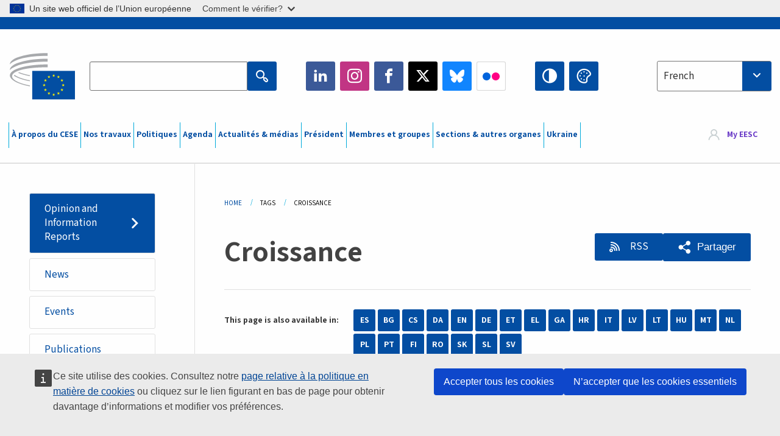

--- FILE ---
content_type: text/html; charset=UTF-8
request_url: https://www.eesc.europa.eu/fr/tags/croissance?content_type%5B0%5D=opinion&page=10
body_size: 47964
content:
<!DOCTYPE html>
<html lang="fr" dir="ltr" prefix="og: https://ogp.me/ns#" class="no-js">
  <head>
    <meta charset="utf-8" />
<noscript><style>form.antibot * :not(.antibot-message) { display: none !important; }</style>
</noscript><link rel="manifest" href="/modules/custom/eesc_pwa/assets-root/manifest.json?t4mohz" />
<link rel="canonical" href="https://www.eesc.europa.eu/fr/tags/croissance" />
<link rel="shortlink" href="https://www.eesc.europa.eu/fr/taxonomy/term/5513" />
<link rel="icon" href="/themes/custom/eesc_foundation/eesclogo.svg" />
<meta property="og:site_name" content="European Economic and Social Committee" />
<meta property="og:url" content="https://www.eesc.europa.eu/fr/tags/croissance" />
<meta property="og:title" content="Croissance" />
<meta property="og:image" content="https://www.eesc.europa.eu/sites/default/files/2025-12/social-logo.png" />
<meta property="og:image:url" content="https://www.eesc.europa.eu/sites/default/files/2025-12/social-logo.png" />
<meta name="Generator" content="Drupal 11 (https://www.drupal.org)" />
<meta name="MobileOptimized" content="width" />
<meta name="HandheldFriendly" content="true" />
<meta name="viewport" content="width=device-width, initial-scale=1.0" />
<meta http-equiv="ImageToolbar" content="false" />
<link rel="alternate" hreflang="es" href="https://www.eesc.europa.eu/es/tags/crecimiento" />
<link rel="alternate" hreflang="bg" href="https://www.eesc.europa.eu/bg/tags/rastezh" />
<link rel="alternate" hreflang="cs" href="https://www.eesc.europa.eu/cs/tags/rust" />
<link rel="alternate" hreflang="da" href="https://www.eesc.europa.eu/da/tags/vaekst" />
<link rel="alternate" hreflang="en" href="https://www.eesc.europa.eu/en/tags/growth" />
<link rel="alternate" hreflang="de" href="https://www.eesc.europa.eu/de/tags/wachstum" />
<link rel="alternate" hreflang="et" href="https://www.eesc.europa.eu/et/tags/majanduskasv" />
<link rel="alternate" hreflang="fr" href="https://www.eesc.europa.eu/fr/tags/croissance" />
<link rel="alternate" hreflang="el" href="https://www.eesc.europa.eu/el/tags/anaptyxi" />
<link rel="alternate" hreflang="ga" href="https://www.eesc.europa.eu/ga/tags/fas" />
<link rel="alternate" hreflang="hr" href="https://www.eesc.europa.eu/hr/tags/rast" />
<link rel="alternate" hreflang="it" href="https://www.eesc.europa.eu/it/tags/crescita" />
<link rel="alternate" hreflang="lv" href="https://www.eesc.europa.eu/lv/tags/izaugsme" />
<link rel="alternate" hreflang="lt" href="https://www.eesc.europa.eu/lt/tags/augimas" />
<link rel="alternate" hreflang="hu" href="https://www.eesc.europa.eu/hu/tags/novekedes" />
<link rel="alternate" hreflang="mt" href="https://www.eesc.europa.eu/mt/tags/tkabbir" />
<link rel="alternate" hreflang="nl" href="https://www.eesc.europa.eu/nl/tags/groei" />
<link rel="alternate" hreflang="pl" href="https://www.eesc.europa.eu/pl/tags/wzrost-gospodarczy" />
<link rel="alternate" hreflang="pt" href="https://www.eesc.europa.eu/pt/tags/crescimento" />
<link rel="alternate" hreflang="fi" href="https://www.eesc.europa.eu/fi/tags/kasvu" />
<link rel="alternate" hreflang="ro" href="https://www.eesc.europa.eu/ro/tags/cresterea" />
<link rel="alternate" hreflang="sk" href="https://www.eesc.europa.eu/sk/tags/rast" />
<link rel="alternate" hreflang="sl" href="https://www.eesc.europa.eu/sl/tags/rast" />
<link rel="alternate" hreflang="sv" href="https://www.eesc.europa.eu/sv/tags/tillvaxt" />
<link rel="alternate" type="application/rss+xml" title="Croissance" href="https://www.eesc.europa.eu/fr/tags/5513/rss.xml?content_type%5B0%5D=opinion" />

    <title>Croissance  - Page 10 | EESC </title>
    <link rel="stylesheet" media="all" href="/sites/default/files/css/css_XK66PpjudXWLHER6rv7NivQEM7PZJVyQePnOEZ2QLnM.css?delta=0&amp;language=fr&amp;theme=eesc_foundation&amp;include=[base64]" />
<link rel="stylesheet" media="all" href="https://cdnjs.cloudflare.com/ajax/libs/bootstrap-datepicker/1.10.0/css/bootstrap-datepicker3.standalone.min.css" />
<link rel="stylesheet" media="all" href="/sites/default/files/css/css_HO8e8jouhlzTz-nIuJ_55G3GB0bauyjrvpmvr-ufRIo.css?delta=2&amp;language=fr&amp;theme=eesc_foundation&amp;include=[base64]" />
<link rel="stylesheet" media="all" href="/sites/default/files/css/css_WzO7xD9l8FNVu38_3u_-DrgPZlQqJedMHzFKck91fTg.css?delta=3&amp;language=fr&amp;theme=eesc_foundation&amp;include=[base64]" />

    
    <link rel="icon" href="/themes/custom/eesc_foundation/favicon.ico" type="image/vnd.microsoft.icon">
  </head>
  <body class="path-tags-croissance lang-fr section-fr views-page main-site user-anonymous path-taxonomy">
  <a href="#main-content" class="show-on-focus skip-link">
    Skip to main content
  </a>
  <script type="application/json">{"utility":"globan","theme":"light","logo":true,"link":true,"mode":false}</script>

    <div class="dialog-off-canvas-main-canvas" data-off-canvas-main-canvas>
    
<div class="off-canvas-wrapper">
      <script type="application/json">{"utility":"cck","url":"https:\/\/www.eesc.europa.eu\/{lang}\/cookie-notice","target":true}</script>

   	<div class="inner-wrap off-canvas-wrapper-inner" id="inner-wrap" data-off-canvas-wrapper>
		<aside id="left-off-canvas-menu" class="off-canvas left-off-canvas-menu position-left" role="complementary" data-off-canvas>
			
		</aside>

		<aside id="right-off-canvas-menu" class="off-canvas right-off-canvas-menu position-right" role="complementary" data-off-canvas>
			
		</aside>

		<div class="off-canvas-content" data-off-canvas-content>
										<header class="row eesc-header" role="banner" aria-label="Site header">
											<div class="large-12 columns eesc-site-branding">
							  <div class="eesc-region-site_branding_header">
    <div id="block-sitebranding" class="block-sitebranding block block-system block-system-branding-block">
  
    

  
          <a href="/fr" rel="home">
      <img src="/themes/custom/eesc_foundation/eesclogo.svg" alt="Home" fetchpriority="high" />
    </a>
      

    
</div>
<div id="block-sitename" class="block-sitename block block-block-content block-block-contentd4875072-c7f3-41af-a849-e1bba68da0cf">
  
    

  
          
            <div class="body field field--block-content-body field--name-body field--type-text-with-summary field--label-hidden field__item"><p>European Economic <br>and Social Committee</p></div>
      

    
    
</div>
<nav role="navigation" aria-labelledby="block-main-navigation-mobile-menu" id="block-main-navigation-mobile" class="block-main-navigation-mobile">
            
  <h2 class="block-title visually-hidden" id="block-main-navigation-mobile-menu">Main navigation (Mobile)</h2>
  

        


  <div class="eesc-bar-navigation hide-for-large">
    <div >
      <nav class="menu-bottom-bar" id="menu--main--bottombar" role="navigation" aria-hidden="true">
        <div class="menu-bottom-bar-right">
                        <ul class="menu vertical" data-responsive-menu="drilldown" data-parent-link="true">
    
                <li class="has-submenu menu-item--expanded">
                  <a href="/fr/propos" data-drupal-link-system-path="node/40950">À propos du CESE</a>
                                          <ul class="submenu menu vertical" data-submenu>
    
                <li class="has-submenu menu-item--expanded">
                  <a class="toggle nolink">Organisation politique</a>
                                          <ul class="submenu menu vertical" data-submenu>
    
                <li>
                  <a href="/about/political-organisation/eesc-president">Le président du CESE</a>
                      </li>
                <li>
                  <a href="/fr/eesc-figures/vice-president-charge-communication" data-drupal-link-system-path="node/108273">Vice-président communication</a>
                      </li>
                <li>
                  <a href="/fr/eesc-figures/vice-president-charge-budget" data-drupal-link-system-path="node/108227">Vice-président en charge du budget</a>
                      </li>
                <li>
                  <a href="/fr/about/political-organisation/bureau" data-drupal-link-system-path="node/38931">Bureau</a>
                      </li>
                <li>
                  <a href="/fr/about/political-organisation/organisational-chart-political" data-drupal-link-system-path="node/40806">Organigramme (politique)</a>
                      </li>
        </ul>
  
              </li>
                <li class="has-submenu menu-item--expanded">
                  <a class="toggle nolink">Organisation administrative</a>
                                          <ul class="submenu menu vertical" data-submenu>
    
                <li>
                  <a href="/fr/eesc-figures/secretaire-general" data-drupal-link-system-path="node/63278">Secrétaire général</a>
                      </li>
                <li>
                  <a href="/fr/about/administrative-organisation/organisation-chart-administrative" data-drupal-link-system-path="node/40807">Organigramme (administratif)</a>
                      </li>
        </ul>
  
              </li>
                <li class="has-submenu menu-item--expanded">
                  <a class="toggle nolink">COOPÉRATION AVEC D&#039;AUTRES INSTITUTIONS</a>
                                          <ul class="submenu menu vertical" data-submenu>
    
                <li>
                  <a href="/fr/about/cooperation-other-institutions/eu-cooperation" title="" data-drupal-link-system-path="about/cooperation-other-institutions/eu-cooperation">Coopération au niveau de l&#039;UE</a>
                      </li>
                <li>
                  <a href="/fr/about/cooperation-other-institutions/priorities-during-european-presidencies" title="" data-drupal-link-system-path="about/cooperation-other-institutions/priorities-during-european-presidencies">Priorités durant les présidences de l&#039;UE</a>
                      </li>
                <li class="menu-item--collapsed">
                  <a href="/fr/initiatives/cyprus-presidency-council-eu" data-drupal-link-system-path="node/134178">Cyprus presidency of the Council of the EU</a>
                      </li>
        </ul>
  
              </li>
                <li class="has-submenu menu-item--expanded">
                  <a class="toggle nolink">Règlements</a>
                                          <ul class="submenu menu vertical" data-submenu>
    
                <li>
                  <a href="/fr/propos/reglement-interieur-et-code-de-conduite-des-membres-du-cese" data-drupal-link-system-path="node/68478">Règlement intérieur et Code de conduite des Membres du CESE </a>
                      </li>
                <li class="menu-item--collapsed">
                  <a href="/fr/sections-other-bodies/other/comite-dethique" data-drupal-link-system-path="node/79053">​​​​​​​​​​​​​​​​​​​​​​The ethical Committee</a>
                      </li>
        </ul>
  
              </li>
        </ul>
  
              </li>
                <li class="has-submenu menu-item--expanded">
                  <a href="/fr/our-work" data-drupal-link-system-path="node/52231">Nos travaux</a>
                                          <ul class="submenu menu vertical" data-submenu>
    
                <li class="has-submenu menu-item--expanded">
                  <a class="toggle nolink">Avis et rapports d’information</a>
                                          <ul class="submenu menu vertical" data-submenu>
    
                <li>
                  <a href="https://dmsearch.eesc.europa.eu/search/opinion">Trouver un avis/rapport d’information</a>
                      </li>
                <li>
                  <a href="/fr/our-work/opinions-information-reports/opinions" data-drupal-link-system-path="our-work/opinions-information-reports/opinions">Avis</a>
                      </li>
                <li>
                  <a href="/fr/our-work/opinions-information-reports/information-reports" title="" data-drupal-link-system-path="our-work/opinions-information-reports/information-reports">Rapports d’information</a>
                      </li>
                <li>
                  <a href="/fr/our-work/opinions-information-reports/position-papers" title="" data-drupal-link-system-path="our-work/opinions-information-reports/position-papers">Exposés de position</a>
                      </li>
                <li>
                  <a href="/fr/our-work/opinions-information-reports/resolutions" title="" data-drupal-link-system-path="our-work/opinions-information-reports/resolutions">Résolutions</a>
                      </li>
                <li>
                  <a href="https://memportal.eesc.europa.eu/WIP/Board" title="">Travaux en cours</a>
                      </li>
                <li>
                  <a href="/fr/our-work/opinions-information-reports/plenary-session-summaries" data-drupal-link-system-path="our-work/opinions-information-reports/plenary-session-summaries">Synthèses des sessions plénières</a>
                      </li>
                <li>
                  <a href="/fr/our-work/opinions-information-reports/follow-opinions" title="" data-drupal-link-system-path="our-work/opinions-information-reports/follow-opinions">Suivi des avis du CESE (Commission européenne)</a>
                      </li>
        </ul>
  
              </li>
                <li class="has-submenu menu-item--expanded">
                  <a class="toggle nolink">Documents</a>
                                          <ul class="submenu menu vertical" data-submenu>
    
                <li>
                  <a href="https://dmsearch.eesc.europa.eu/search/public" title="">Trouver un document</a>
                      </li>
        </ul>
  
              </li>
                <li class="has-submenu menu-item--expanded">
                  <a class="toggle nolink">Publications et autres travaux</a>
                                          <ul class="submenu menu vertical" data-submenu>
    
                <li>
                  <a href="/fr/our-work/publications-other-work/publications" data-drupal-link-system-path="our-work/publications-other-work/publications">Publications</a>
                      </li>
                <li>
                  <a href="/fr/our-work/publications-other-work/thematic-papers" title="" data-drupal-link-system-path="our-work/publications-other-work/thematic-papers">Synthèses thématiques</a>
                      </li>
                <li>
                  <a href="/fr/our-work/publications-other-work/studies" data-drupal-link-system-path="our-work/publications-other-work/studies">Études</a>
                      </li>
                <li>
                  <a href="/fr/our-work/publications-other-work/strategic-foresight" data-drupal-link-system-path="node/129796">Projets</a>
                      </li>
                <li>
                  <a href="/fr/our-work/publications-other-work/policy-assessment" data-drupal-link-system-path="our-work/publications-other-work/policy-assessment">Évaluation des politiques</a>
                      </li>
                <li>
                  <a href="/fr/our-work/publications-other-work/e-publications" title="" data-drupal-link-system-path="our-work/publications-other-work/e-publications">Publications électroniques</a>
                      </li>
        </ul>
  
              </li>
                <li class="has-submenu menu-item--expanded">
                  <a class="toggle nolink">Société civile et participation des citoyens</a>
                                          <ul class="submenu menu vertical" data-submenu>
    
                <li>
                  <a href="/fr/initiatives/civil-society-week" data-drupal-link-system-path="node/126032">Civil Society Week</a>
                      </li>
                <li>
                  <a href="/fr/agenda/our-events/events/2024-european-elections/news" data-drupal-link-system-path="agenda/our-events/events/2024-european-elections/news">European elections 2024</a>
                      </li>
                <li class="has-submenu menu-item--expanded">
                  <a href="/fr/initiatives/le-prix-cese-pour-la-societe-civile" data-drupal-link-system-path="node/12947">Prix de la société civile</a>
                                          <ul class="submenu menu vertical" data-submenu>
    
                <li>
                  <a href="/fr/agenda/our-events/events/prix-cese-2022-de-la-societe-civile" data-drupal-link-system-path="node/99879">Presentation</a>
                      </li>
        </ul>
  
              </li>
                <li class="menu-item--collapsed">
                  <a href="/fr/our-work/civil-society-citizens-participation/conference-on-future-of-europe" title="" data-drupal-link-system-path="node/88004">The Conference on the Future of Europe</a>
                      </li>
                <li>
                  <a href="http://www.eesc.europa.eu/eptac/en/" title="">Passeport pour la démocratie européenne</a>
                      </li>
                <li>
                  <a href="/fr/initiatives/votre-europe-votre-avis" data-drupal-link-system-path="node/52237">Votre Europe, votre avis!</a>
                      </li>
                <li>
                  <a href="/fr/initiatives/initiative-citoyenne-europeenne" data-drupal-link-system-path="node/12946">Initiative citoyenne européenne (ICE)</a>
                      </li>
                <li class="menu-item--collapsed">
                  <a href="/fr/initiatives/path-our-industrial-future" data-drupal-link-system-path="node/89815">The path to our industrial future</a>
                      </li>
                <li>
                  <a href="/fr/initiatives/tables-rondes-de-la-jeunesse-pour-le-climat" data-drupal-link-system-path="node/100118">Youth Climate and Sustainability Round Tables</a>
                      </li>
                <li>
                  <a href="/fr/initiatives/prix-europeens-du-bio" data-drupal-link-system-path="node/96124">EU Organic Awards</a>
                      </li>
                <li>
                  <a href="/fr/initiatives/la-societe-civile-face-la-covid-19" data-drupal-link-system-path="node/80545">La société civile face à la Covid-19</a>
                      </li>
                <li class="menu-item--collapsed">
                  <a href="/fr/initiatives/le-cese-est-aux-cotes-de-lukraine-une-societe-civile-organisee-solidaire-et-dans-laction" data-drupal-link-system-path="node/97380">EESC stands with Ukraine</a>
                      </li>
                <li>
                  <a href="https://www.eesc.europa.eu/en/work-with-us/partnership" title="">Partenariats</a>
                      </li>
                <li>
                  <a href="/fr/sections-other-bodies/other/relations-avec-les-conseils-economiques-et-sociaux-nationaux-de-lunion-europeenne" data-drupal-link-system-path="node/86062">Relations avec les CES</a>
                      </li>
        </ul>
  
              </li>
        </ul>
  
              </li>
                <li class="has-submenu menu-item--expanded">
                  <a href="/fr/policies" data-drupal-link-system-path="node/52255">Politiques</a>
                                          <ul class="submenu menu vertical" data-submenu>
    
                <li class="has-submenu menu-item--expanded">
                  <a class="toggle nolink">Domaines politiques</a>
                                          <ul class="submenu menu vertical" data-submenu>
    
                <li>
                  <a href="/fr/policies/policy-areas/agriculture-developpement-rural-et-peche" data-drupal-link-system-path="node/52249">Agriculture, développement rural et pêche</a>
                      </li>
                <li class="has-submenu menu-item--expanded">
                  <a href="/fr/policies/policy-areas/climate-action" data-drupal-link-system-path="node/12948">Action pour le climat</a>
                                          <ul class="submenu menu vertical" data-submenu>
    
                <li>
                  <a href="/fr/initiatives/un-framework-convention-climate-change" data-drupal-link-system-path="node/101906">Climate Change Conferences (COP)</a>
                      </li>
        </ul>
  
              </li>
                <li>
                  <a href="/fr/policies/policy-areas/politique-regionale-urbaine-et-de-cohesion" data-drupal-link-system-path="node/13027">Cohésion, politique régionale et urbaine</a>
                      </li>
                <li>
                  <a href="/fr/policies/policy-areas/consommateurs" data-drupal-link-system-path="node/12924">Consommateurs</a>
                      </li>
                <li>
                  <a href="/fr/policies/policy-areas/societe-de-linformation" data-drupal-link-system-path="node/12930">Mutation numérique et société de l’information</a>
                      </li>
                <li>
                  <a href="/fr/policies/policy-areas/union-economique-et-monetaire" data-drupal-link-system-path="node/12960">Union économique et monétaire</a>
                      </li>
                <li>
                  <a href="/fr/policies/policy-areas/education-et-formation" data-drupal-link-system-path="node/12961">Éducation et formation</a>
                      </li>
                <li>
                  <a href="/fr/policies/policy-areas/emploi" data-drupal-link-system-path="node/12963">Emploi</a>
                      </li>
                <li>
                  <a href="/fr/policies/policy-areas/energie" data-drupal-link-system-path="node/12964">Énergie</a>
                      </li>
                <li>
                  <a href="/fr/policies/policy-areas/lentreprise" data-drupal-link-system-path="node/12927">Entreprises</a>
                      </li>
                <li>
                  <a href="/fr/policies/policy-areas/environnement" data-drupal-link-system-path="node/12973">Environnement</a>
                      </li>
                <li>
                  <a href="/fr/policies/policy-areas/relations-exterieures" data-drupal-link-system-path="node/12928">Relations extérieures</a>
                      </li>
                <li>
                  <a href="/fr/policies/policy-areas/services-financiers-et-marches-des-capitaux" data-drupal-link-system-path="node/52251">Services financiers et marchés des capitaux</a>
                      </li>
                <li>
                  <a href="/fr/policies/policy-areas/droits-fondamentaux-et-droits-des-citoyens" data-drupal-link-system-path="node/52250">Droits fondamentaux et droits des citoyens</a>
                      </li>
                <li>
                  <a href="/fr/policies/policy-areas/housing" data-drupal-link-system-path="node/125336">Housing</a>
                      </li>
                <li>
                  <a href="/fr/policies/policy-areas/industrie-et-mutations-industrielles" data-drupal-link-system-path="node/12995">Industrie et mutations industrielles</a>
                      </li>
                <li>
                  <a href="/fr/policies/policy-areas/affaires-institutionnelles-et-budget-de-lunion" data-drupal-link-system-path="node/13023">Affaires institutionnelles et budget de l’Union</a>
                      </li>
                <li>
                  <a href="/fr/policies/policy-areas/migration-et-asile" data-drupal-link-system-path="node/12992">Migration et asile</a>
                      </li>
                <li>
                  <a href="/fr/policies/policy-areas/recherche-et-linnovation" data-drupal-link-system-path="node/12970">Recherche et innovation</a>
                      </li>
                <li>
                  <a href="/fr/policies/policy-areas/services-dinteret-general" data-drupal-link-system-path="node/13033">Services d’intérêt général</a>
                      </li>
                <li>
                  <a href="/fr/policies/policy-areas/marche-unique" data-drupal-link-system-path="node/13034">Marché unique</a>
                      </li>
                <li>
                  <a href="/fr/policies/policy-areas/affaires-sociales" data-drupal-link-system-path="node/12932">Affaires sociales</a>
                      </li>
                <li>
                  <a href="/fr/policies/policy-areas/developpement-durable" data-drupal-link-system-path="node/13041">Développement durable</a>
                      </li>
                <li>
                  <a href="/fr/policies/policy-areas/fiscalite" data-drupal-link-system-path="node/13042">Fiscalité</a>
                      </li>
                <li>
                  <a href="/fr/policies/policy-areas/transports" data-drupal-link-system-path="node/13044">Transports</a>
                      </li>
        </ul>
  
              </li>
                <li class="has-submenu menu-item--expanded">
                  <a class="toggle nolink">Actualité</a>
                                          <ul class="submenu menu vertical" data-submenu>
    
                <li>
                  <a href="/initiatives/policy-focus">Call to EU candidate countries civil society</a>
                      </li>
                <li class="menu-item--collapsed">
                  <a href="/fr/initiatives/le-cese-est-aux-cotes-de-lukraine-une-societe-civile-organisee-solidaire-et-dans-laction" title="" data-drupal-link-system-path="node/97380">EESC stands with Ukraine</a>
                      </li>
                <li>
                  <a href="https://circulareconomy.europa.eu/platform/" title="">La plateforme des acteurs européens de l&#039;économie circulaire</a>
                      </li>
                <li>
                  <a href="/fr/initiatives/european-gender-equality-week" title="" data-drupal-link-system-path="node/102907">European Gender Equality Week</a>
                      </li>
                <li>
                  <a href="/fr/initiatives/youth-participation-eesc" data-drupal-link-system-path="node/101717">Youth participation at the EESC</a>
                      </li>
                <li>
                  <a href="/fr/initiatives/eu-blue-deal" data-drupal-link-system-path="node/118939">EU Blue Deal</a>
                      </li>
                <li>
                  <a href="/fr/tags/cost-living" data-drupal-link-system-path="taxonomy/term/101087">Cost of living</a>
                      </li>
                <li>
                  <a href="/fr/initiatives/eu-rural-pact" data-drupal-link-system-path="node/126492">EU Rural Pact</a>
                      </li>
        </ul>
  
              </li>
        </ul>
  
              </li>
                <li class="has-submenu menu-item--expanded">
                  <a href="/fr/agenda" data-drupal-link-system-path="node/52227">Agenda</a>
                                          <ul class="submenu menu vertical" data-submenu>
    
                <li>
                  <a href="/fr/agenda/plenary-sessions" title="" data-drupal-link-system-path="agenda/plenary-sessions">Sessions plénières</a>
                      </li>
                <li>
                  <a href="/fr/agenda/section-meetings" data-drupal-link-system-path="agenda/section-meetings">Réunions de section et de la CCMI</a>
                      </li>
                <li>
                  <a href="/fr/agenda/upcoming-section-meetings" data-drupal-link-system-path="agenda/upcoming-section-meetings">Upcoming Section/CCMI meetings</a>
                      </li>
                <li class="has-submenu menu-item--expanded">
                  <a class="toggle nolink">Nos manifestations</a>
                                          <ul class="submenu menu vertical" data-submenu>
    
                <li>
                  <a href="/fr/agenda/our-events/webinars" title="" data-drupal-link-system-path="agenda/our-events/webinars">Webinars</a>
                      </li>
                <li>
                  <a href="/fr/agenda/our-events/upcoming-events" title="" data-drupal-link-system-path="agenda/our-events/upcoming-events">Prochains événements</a>
                      </li>
                <li>
                  <a href="/fr/agenda/our-events/events" title="" data-drupal-link-system-path="agenda/our-events/events">Tous les événements</a>
                      </li>
                <li>
                  <a href="/fr/tags/activites-culturelles-du-cese" data-drupal-link-system-path="taxonomy/term/5645">Evénements culturels</a>
                      </li>
        </ul>
  
              </li>
        </ul>
  
              </li>
                <li class="has-submenu menu-item--expanded">
                  <a href="/fr/news-media" data-drupal-link-system-path="node/52226">Actualités &amp; médias</a>
                                          <ul class="submenu menu vertical" data-submenu>
    
                <li>
                  <a href="/fr/news-media/news" title="" data-drupal-link-system-path="news-media/news">Actualités</a>
                      </li>
                <li>
                  <a href="/fr/news-media/press-releases" data-drupal-link-system-path="news-media/press-releases">Communiqués de presse</a>
                      </li>
                <li>
                  <a href="/fr/news-media/press-summaries" title="" data-drupal-link-system-path="news-media/press-summaries">Press summaries</a>
                      </li>
                <li>
                  <a href="/fr/news-media/eesc-info" title="" data-drupal-link-system-path="news-media/eesc-info">CESE Info</a>
                      </li>
                <li>
                  <a href="https://www.youtube.com/playlist?list=PLzpESVkmkHFlx0n8jh9CCJRotmQPS0xJ1">Reporting From Plenary</a>
                      </li>
                <li>
                  <a href="/fr/tags/members-voices" data-drupal-link-system-path="taxonomy/term/101088">Members&#039; Voices</a>
                      </li>
                <li>
                  <a href="/fr/news-media/podcasts" data-drupal-link-system-path="node/89668">Podcasts - The Grassroots View</a>
                      </li>
                <li>
                  <a href="/fr/news-media/le-cese-sur-les-media-sociaux" data-drupal-link-system-path="node/40938">Le CESE sur les médias sociaux</a>
                      </li>
                <li>
                  <a href="/fr/news-media/contacter-lunite-presse" title="" data-drupal-link-system-path="node/104177">Contacter l’attaché de presse</a>
                      </li>
                <li>
                  <a href="/fr/news-media/subscribe-mailing-lists" data-drupal-link-system-path="node/40819">S’inscrire sur la liste de diffusion de la presse</a>
                      </li>
                <li>
                  <a href="https://www.eesc.europa.eu/avdb" title="">Médiathèque</a>
                      </li>
        </ul>
  
              </li>
                <li>
                  <a href="/fr/president" data-drupal-link-system-path="president">Président</a>
                      </li>
                <li class="has-submenu menu-item--expanded">
                  <a href="/fr/members-groups" data-drupal-link-system-path="node/52215">Membres et groupes</a>
                                          <ul class="submenu menu vertical" data-submenu>
    
                <li class="has-submenu menu-item--expanded">
                  <a class="toggle nolink">Membres</a>
                                          <ul class="submenu menu vertical" data-submenu>
    
                <li>
                  <a href="/fr/members-groups/members/members-and-ccmi-delegates" data-drupal-link-system-path="node/40790">Membres &amp; délégués CCMI</a>
                      </li>
                <li>
                  <a href="/fr/membres-et-groupes/membres/anciens-membres" data-drupal-link-system-path="node/40783">Anciens membres</a>
                      </li>
                <li>
                  <a href="/fr/members-groups/members/members-portal" data-drupal-link-system-path="node/40791">Portail des membres</a>
                      </li>
        </ul>
  
              </li>
                <li class="has-submenu menu-item--expanded">
                  <a class="toggle nolink">Groupes</a>
                                          <ul class="submenu menu vertical" data-submenu>
    
                <li>
                  <a href="/fr/members-groups/groups/employers-group" data-drupal-link-system-path="members-groups/groups/employers-group">Groupe des employeurs</a>
                      </li>
                <li>
                  <a href="/fr/members-groups/groups/workers-group" data-drupal-link-system-path="members-groups/groups/workers-group">Groupe des travailleurs</a>
                      </li>
                <li>
                  <a href="/fr/members-groups/groups/civil-society-organisations-group" data-drupal-link-system-path="members-groups/groups/civil-society-organisations-group">Groupe des organisations de la société civile</a>
                      </li>
        </ul>
  
              </li>
                <li class="has-submenu menu-item--expanded">
                  <a class="toggle nolink">Catégories</a>
                                          <ul class="submenu menu vertical" data-submenu>
    
                <li>
                  <a href="/fr/members-groups/categories/workers-voice-category" data-drupal-link-system-path="node/92332">Workers&#039; Voice Category</a>
                      </li>
                <li>
                  <a href="/fr/members-groups/categories/categorie-consommateurs-et-environnement" data-drupal-link-system-path="node/12884">Consommateurs et environnement</a>
                      </li>
                <li>
                  <a href="/fr/members-groups/categories/categorie-agriculteurs" data-drupal-link-system-path="node/12885">Agriculteurs</a>
                      </li>
                <li>
                  <a href="/fr/members-groups/categories/categorie-vie-associative" data-drupal-link-system-path="node/62608">Vie associative</a>
                      </li>
                <li>
                  <a href="/fr/members-groups/categories/categorie-professions-liberales" data-drupal-link-system-path="node/57029">Professions libérales</a>
                      </li>
                <li>
                  <a href="/fr/members-groups/categories/categorie-pme-artisanat-et-entreprises-familiales" data-drupal-link-system-path="node/12886">PME, artisanat et entreprises familiales</a>
                      </li>
                <li>
                  <a href="/fr/members-groups/categories/categorie-economie-sociale" data-drupal-link-system-path="node/12887">Économie sociale</a>
                      </li>
                <li>
                  <a href="/fr/members-groups/categories/la-categorie-transports" data-drupal-link-system-path="node/12888">Transports</a>
                      </li>
        </ul>
  
              </li>
        </ul>
  
              </li>
                <li class="has-submenu menu-item--expanded">
                  <a href="/fr/sections-other-bodies" data-drupal-link-system-path="node/52148">Sections &amp; autres organes</a>
                                          <ul class="submenu menu vertical" data-submenu>
    
                <li class="has-submenu menu-item--expanded">
                  <a class="toggle nolink">Sections / Commission </a>
                                          <ul class="submenu menu vertical" data-submenu>
    
                <li>
                  <a href="/fr/sections-other-bodies/sections-commission/economic-and-monetary-union-and-economic-and-social-cohesion-eco" data-drupal-link-system-path="node/12916">Union économique et monétaire et cohésion économique et sociale (ECO)</a>
                      </li>
                <li>
                  <a href="/fr/sections-other-bodies/sections-commission/single-market-production-and-consumption-int" data-drupal-link-system-path="node/12917">Marché unique, production et consommation (INT)</a>
                      </li>
                <li>
                  <a href="/fr/sections-other-bodies/sections-commission/transport-energy-infrastructure-and-information-society-ten" data-drupal-link-system-path="node/12921">Transports, énergie, infrastructures et société de l&#039;information (TEN)</a>
                      </li>
                <li>
                  <a href="/fr/sections-other-bodies/sections-commission/section-emploi-affaires-sociales-et-citoyennete-soc" data-drupal-link-system-path="node/12920">Emploi, affaires sociales et citoyenneté (SOC)</a>
                      </li>
                <li>
                  <a href="/fr/sections-other-bodies/sections-commission/agriculture-rural-development-and-environment-nat" data-drupal-link-system-path="node/12918">Agriculture, développement rural et environnement (NAT)</a>
                      </li>
                <li>
                  <a href="/fr/sections-other-bodies/sections-commission/external-relations-section-rex" data-drupal-link-system-path="node/12919">Relations extérieures (REX)</a>
                      </li>
                <li>
                  <a href="/fr/sections-other-bodies/sections-commission/consultative-commission-industrial-change-ccmi" data-drupal-link-system-path="node/12915">Commission consultative des mutations industrielles (CCMI)</a>
                      </li>
        </ul>
  
              </li>
                <li class="has-submenu menu-item--expanded">
                  <a class="toggle nolink">Observatoires</a>
                                          <ul class="submenu menu vertical" data-submenu>
    
                <li>
                  <a href="/fr/sections-other-bodies/observatories/lobservatoire-de-la-transition-numerique-et-du-marche-unique" data-drupal-link-system-path="node/12891">Observatoire de la transition numérique et du marché unique (OMUN)</a>
                      </li>
                <li>
                  <a href="/fr/sections-other-bodies/observatories/sustainable-development-observatory" data-drupal-link-system-path="node/12890">Observatoire du développement durable (ODD)</a>
                      </li>
                <li>
                  <a href="/fr/sections-other-bodies/observatories/labour-market-observatory" data-drupal-link-system-path="node/12889">Observatoire du marché du travail (OMT)</a>
                      </li>
        </ul>
  
              </li>
                <li class="has-submenu menu-item--expanded">
                  <a class="toggle nolink">Autres</a>
                                          <ul class="submenu menu vertical" data-submenu>
    
                <li>
                  <a href="/fr/sections-other-bodies/other/ad-hoc-groups-sub-committees/related-opinions" data-drupal-link-system-path="sections-other-bodies/other/ad-hoc-groups-sub-committees/related-opinions">Groupes ad hoc et sous-comités</a>
                      </li>
                <li>
                  <a href="/fr/sections-other-bodies/other/groupe-de-liaison-avec-les-organisations-et-reseaux-de-la-societe-civile-europeenne" data-drupal-link-system-path="node/40761">Groupe de liaison</a>
                      </li>
                <li>
                  <a href="/fr/sections-other-bodies/other/groupe-permanent-sur-le-semestre-europeen" data-drupal-link-system-path="node/61729">Groupe Permanent sur le Semestre Européen</a>
                      </li>
                <li>
                  <a href="/fr/sections-other-bodies/other/groupe-ad-hoc-sur-les-droits-fondamentaux-et-letat-de-droit" data-drupal-link-system-path="node/65025">Groupe ad hoc sur les droits fondamentaux et l’état de droit</a>
                      </li>
                <li>
                  <a href="/fr/sections-other-bodies/other/groupe-ad-hoc-sur-legalite" data-drupal-link-system-path="node/117963">Permanent Group on Equality</a>
                      </li>
                <li>
                  <a href="/fr/sections-other-bodies/other/eesc-youth-group" data-drupal-link-system-path="node/116853">EESC Youth Group</a>
                      </li>
                <li>
                  <a href="/fr/sections-other-bodies/other/groupe-ad-hoc-sur-la-cop" data-drupal-link-system-path="node/100658">Permanent Group on the UNFCCC Conference of the parties (COPs)</a>
                      </li>
        </ul>
  
              </li>
        </ul>
  
              </li>
                <li>
                  <a href="/fr/initiatives/le-cese-est-aux-cotes-de-lukraine-une-societe-civile-organisee-solidaire-et-dans-laction" data-drupal-link-system-path="node/97380">Ukraine</a>
                      </li>
        </ul>
  
        </div>
      </nav>
      <div class="title-bar" data-responsive-toggle="menu--main--bottombar" data-hide-for="large">
        <button class="menu-icon" type="button" data-toggle>
          <div class="title-bar-title">Menu</div>
        </button>
        <a class="visually-hidden focusable skip-link" href="#main-content">Skip to Content</a>
      </div>
    </div>
  </div>



  </nav>
<div class="views-exposed-form bef-exposed-form block-eesc-search block block-views block-views-exposed-filter-blockeesc-search-page" data-drupal-selector="views-exposed-form-eesc-search-page" id="block-eesc-search">
  
    

  
          <form action="/fr/search" method="get" id="views-exposed-form-eesc-search-page" accept-charset="UTF-8">
  <div class="js-form-item form-item js-form-type-search-api-autocomplete form-item-keywords js-form-item-keywords">
      <label for="edit-keywords">Enter your keywords</label>
        

<input placeholder="Search the EESC website" data-drupal-selector="edit-keywords" data-search-api-autocomplete-search="eesc_search" class="form-autocomplete form-text" data-autocomplete-path="/fr/search_api_autocomplete/eesc_search?display=page&amp;&amp;filter=keywords" type="text" id="edit-keywords" name="keywords" value="" size="30" maxlength="128" />


        </div>
<div data-drupal-selector="edit-actions" class="form-actions js-form-wrapper form-wrapper" id="edit-actions--2">
    <div class='input-wrapper'>

<input class="success button radius js-form-submit form-submit" data-drupal-selector="edit-submit-eesc-search" type="submit" id="edit-submit-eesc-search" value="Apply" />

    </div>       
 </div>


</form>

    
    
</div>
<div id="block-socialmedia" class="block-socialmedia block block-block-content block-block-content9ae21ba5-d3dc-4e88-8585-9153cd176953">
  
    

  
          
            <div class="body field field--block-content-body field--name-body field--type-text-with-summary field--label-hidden field__item"><h2>Follow us</h2><ul><li class="linkedin"><a href="https://www.linkedin.com/company/european-economic-social-committee/" target="_blank" title="LinkedIn"><span aria-hidden="true">&nbsp;</span>LinkedIn</a></li><li class="instagram"><a href="https://www.instagram.com/eu_civilsociety/" target="_blank" title="Instagram"><span aria-hidden="true"> </span>Instagram</a></li><li class="facebook"><a href="https://www.facebook.com/EuropeanEconomicAndSocialCommittee" target="_blank" title="Facebok"><span aria-hidden="true"> </span>Facebook</a></li><li class="twitter"><a href="https://x.com/EU_EESC" target="_blank" title="Twitter"><span aria-hidden="true"> </span>Twitter</a></li><li class="bluesky"><a href="https://bsky.app/profile/eesc.bsky.social" target="_blank" title="Bluesky"><span aria-hidden="true"> </span>Bluesky</a></li><li class="flickr"><a href="https://www.flickr.com/photos/202849617@N07/albums/" target="_blank" title="Flickr"><span aria-hidden="true"> </span>Flickr</a></li></ul></div>
      

    
    
</div>
<div id="block-eeschighcontrast" class="block-eeschighcontrast block block-block-content block-block-content53cdb751-8e3e-4ad1-88ad-e1caad311bac">
  
    

  
          
            <div class="body field field--block-content-body field--name-body field--type-text-with-summary field--label-hidden field__item"><div class="high-contrast-button-wrapper"><button class="high-contrast-button" data-disable="Disabledata-enable=Enableid=&quot;high-contrast-button&quot;">High contrast</button></div>
</div>
      

    
    
</div>
<div id="block-eesccolorselector" class="block-eesccolorselector block block-block-content block-block-content71f2af37-b96e-4bf5-8cf8-9af15de983de">
  
    

  
          
            <div class="body field field--block-content-body field--name-body field--type-text-with-summary field--label-hidden field__item"><h2>Color picker</h2>

<div class="color-picker-button-wrapper"><button aria-controls="color-picker-content" aria-expanded="false" id="color-picker-button">Change colors</button></div>

<div aria-hidden="true" class="input-controls hide" id="color-picker-content">
<div class="controls foreground"><label for="color-picker-foreground-color">Foreground color</label> <input class="foreground-color" id="color-picker-foreground-color" /> <a class="pick-color button" data-target="foreground" href="#" role="button">Pick</a>

<ul class="color-palette"></ul>
</div>

<div class="controls background"><label for="color-picker-background-color">Background color</label> <input class="background-color" id="color-picker-background-color" /> <a class="pick-color button" data-target="background" href="#" role="button">Pick</a>

<ul class="color-palette"></ul>
</div>
<button id="apply-color-picker-changes">Change colors</button><button id="reset-color-picker-changes">Reset colors</button><button id="close-color-picker">Close</button></div>
</div>
      

    
    
</div>
<div id="block-languagedropdownswitcher" class="block-languagedropdownswitcher block block-lang-dropdown block-language-dropdown-blocklanguage-interface">
  
    

  
          <form class="lang-dropdown-form lang_dropdown_form clearfix language_interface" id="lang_dropdown_form_lang-dropdown-form" data-drupal-selector="lang-dropdown-form-2" action="/fr/tags/croissance?content_type%5B0%5D=opinion&amp;page=10" method="post" accept-charset="UTF-8">
  <div class="js-form-item form-item js-form-type-select form-item-lang-dropdown-select js-form-item-lang-dropdown-select form-no-label">
      <label for="edit-lang-dropdown-select" class="show-for-sr">Select your language</label>
        <select style="width:165px" class="lang-dropdown-select-element form-select" data-lang-dropdown-id="lang-dropdown-form" data-drupal-selector="edit-lang-dropdown-select" id="edit-lang-dropdown-select" name="lang_dropdown_select">
            <option value="en" >English</option>
                <option value="bg" >Bulgarian</option>
                <option value="cs" >Czech</option>
                <option value="da" >Danish</option>
                <option value="de" >German</option>
                <option value="el" >Greek</option>
                <option value="es" >Spanish</option>
                <option value="et" >Estonian</option>
                <option value="fi" >Finnish</option>
                <option value="fr"  selected="selected">French</option>
                <option value="ga" >Irish</option>
                <option value="hr" >Croatian</option>
                <option value="hu" >Hungarian</option>
                <option value="it" >Italian</option>
                <option value="lt" >Lithuanian</option>
                <option value="lv" >Latvian</option>
                <option value="mt" >Maltese</option>
                <option value="nl" >Dutch</option>
                <option value="pl" >Polish</option>
                <option value="pt" >Portuguese</option>
                <option value="ro" >Romanian</option>
                <option value="sk" >Slovak</option>
                <option value="sl" >Slovenian</option>
                <option value="sv" >Swedish</option>
      </select>

        </div>


<input data-drupal-selector="edit-es" type="hidden" name="es" value="/es/tags/crecimiento?content_type%5B0%5D=opinion&amp;page=10" />



<input data-drupal-selector="edit-bg" type="hidden" name="bg" value="/bg/tags/rastezh?content_type%5B0%5D=opinion&amp;page=10" />



<input data-drupal-selector="edit-cs" type="hidden" name="cs" value="/cs/tags/rust?content_type%5B0%5D=opinion&amp;page=10" />



<input data-drupal-selector="edit-da" type="hidden" name="da" value="/da/tags/vaekst?content_type%5B0%5D=opinion&amp;page=10" />



<input data-drupal-selector="edit-en" type="hidden" name="en" value="/en/tags/growth?content_type%5B0%5D=opinion&amp;page=10" />



<input data-drupal-selector="edit-de" type="hidden" name="de" value="/de/tags/wachstum?content_type%5B0%5D=opinion&amp;page=10" />



<input data-drupal-selector="edit-et" type="hidden" name="et" value="/et/tags/majanduskasv?content_type%5B0%5D=opinion&amp;page=10" />



<input data-drupal-selector="edit-fr" type="hidden" name="fr" value="/fr/tags/croissance?content_type%5B0%5D=opinion&amp;page=10" />



<input data-drupal-selector="edit-el" type="hidden" name="el" value="/el/tags/anaptyxi?content_type%5B0%5D=opinion&amp;page=10" />



<input data-drupal-selector="edit-ga" type="hidden" name="ga" value="/ga/tags/fas?content_type%5B0%5D=opinion&amp;page=10" />



<input data-drupal-selector="edit-hr" type="hidden" name="hr" value="/hr/tags/rast?content_type%5B0%5D=opinion&amp;page=10" />



<input data-drupal-selector="edit-it" type="hidden" name="it" value="/it/tags/crescita?content_type%5B0%5D=opinion&amp;page=10" />



<input data-drupal-selector="edit-lv" type="hidden" name="lv" value="/lv/tags/izaugsme?content_type%5B0%5D=opinion&amp;page=10" />



<input data-drupal-selector="edit-lt" type="hidden" name="lt" value="/lt/tags/augimas?content_type%5B0%5D=opinion&amp;page=10" />



<input data-drupal-selector="edit-hu" type="hidden" name="hu" value="/hu/tags/novekedes?content_type%5B0%5D=opinion&amp;page=10" />



<input data-drupal-selector="edit-mt" type="hidden" name="mt" value="/mt/tags/tkabbir?content_type%5B0%5D=opinion&amp;page=10" />



<input data-drupal-selector="edit-nl" type="hidden" name="nl" value="/nl/tags/groei?content_type%5B0%5D=opinion&amp;page=10" />



<input data-drupal-selector="edit-pl" type="hidden" name="pl" value="/pl/tags/wzrost-gospodarczy?content_type%5B0%5D=opinion&amp;page=10" />



<input data-drupal-selector="edit-pt" type="hidden" name="pt" value="/pt/tags/crescimento?content_type%5B0%5D=opinion&amp;page=10" />



<input data-drupal-selector="edit-fi" type="hidden" name="fi" value="/fi/tags/kasvu?content_type%5B0%5D=opinion&amp;page=10" />



<input data-drupal-selector="edit-ro" type="hidden" name="ro" value="/ro/tags/cresterea?content_type%5B0%5D=opinion&amp;page=10" />



<input data-drupal-selector="edit-sk" type="hidden" name="sk" value="/sk/tags/rast?content_type%5B0%5D=opinion&amp;page=10" />



<input data-drupal-selector="edit-sl" type="hidden" name="sl" value="/sl/tags/rast?content_type%5B0%5D=opinion&amp;page=10" />



<input data-drupal-selector="edit-sv" type="hidden" name="sv" value="/sv/tags/tillvaxt?content_type%5B0%5D=opinion&amp;page=10" />



<input data-drupal-selector="edit-ru" type="hidden" name="ru" value="/ru/tags/growth?content_type%5B0%5D=opinion&amp;page=10" />



<input data-drupal-selector="edit-uk" type="hidden" name="uk" value="/uk/tags/growth?content_type%5B0%5D=opinion&amp;page=10" />

<noscript><div>

<input data-drupal-selector="edit-submit" type="submit" id="edit-submit" name="op" value="Go" class="button js-form-submit form-submit" />

</div></noscript>

<input autocomplete="off" data-drupal-selector="form-r1qu9b1n38m2ahr5jthxdiifuxwj7hnna2urgmmiop4" type="hidden" name="form_build_id" value="form-R1QU9B1N38M2aHr5JTHxDiifUXWJ7hnnA2UrgMMIop4" />



<input data-drupal-selector="edit-lang-dropdown-form" type="hidden" name="form_id" value="lang_dropdown_form" />


</form>

    
    
</div>
<div class="language-switcher-language-url block-languageswitcher block block-language block-language-blocklanguage-interface" id="block-languageswitcher" role="navigation">
  
    

  
          
<button class="button" data-toggle="LangModal">
<div class="custom-lang-switcher"><i class="fas fa-globe-europe"></i>FR <i class="fas fa-angle-down"></i></div></button>
  <div class="full reveal" id="LangModal" data-reveal>
    <div class="modal-wrapper">
     <button id="closeModal" class="close-button" data-close aria-label="Close reveal" type="button">
        <span aria-hidden="true">&times;</span>
     </button>
    <h2> Select site language </h2>
     <ul>       <div class="lang-group-a">              <li hreflang="bg" data-drupal-link-query="{&quot;content_type&quot;:[&quot;opinion&quot;],&quot;page&quot;:&quot;10&quot;}" data-drupal-link-system-path="taxonomy/term/5513"><a href="/bg/tags/rastezh?content_type%5B0%5D=opinion&amp;page=10" class="language-link" hreflang="bg" data-drupal-link-query="{&quot;content_type&quot;:[&quot;opinion&quot;],&quot;page&quot;:&quot;10&quot;}" data-drupal-link-system-path="taxonomy/term/5513">Bulgarian</a>
          </li>
                        <li hreflang="cs" data-drupal-link-query="{&quot;content_type&quot;:[&quot;opinion&quot;],&quot;page&quot;:&quot;10&quot;}" data-drupal-link-system-path="taxonomy/term/5513"><a href="/cs/tags/rust?content_type%5B0%5D=opinion&amp;page=10" class="language-link" hreflang="cs" data-drupal-link-query="{&quot;content_type&quot;:[&quot;opinion&quot;],&quot;page&quot;:&quot;10&quot;}" data-drupal-link-system-path="taxonomy/term/5513">Czech</a>
          </li>
                        <li hreflang="da" data-drupal-link-query="{&quot;content_type&quot;:[&quot;opinion&quot;],&quot;page&quot;:&quot;10&quot;}" data-drupal-link-system-path="taxonomy/term/5513"><a href="/da/tags/vaekst?content_type%5B0%5D=opinion&amp;page=10" class="language-link" hreflang="da" data-drupal-link-query="{&quot;content_type&quot;:[&quot;opinion&quot;],&quot;page&quot;:&quot;10&quot;}" data-drupal-link-system-path="taxonomy/term/5513">Danish</a>
          </li>
                        <li hreflang="de" data-drupal-link-query="{&quot;content_type&quot;:[&quot;opinion&quot;],&quot;page&quot;:&quot;10&quot;}" data-drupal-link-system-path="taxonomy/term/5513"><a href="/de/tags/wachstum?content_type%5B0%5D=opinion&amp;page=10" class="language-link" hreflang="de" data-drupal-link-query="{&quot;content_type&quot;:[&quot;opinion&quot;],&quot;page&quot;:&quot;10&quot;}" data-drupal-link-system-path="taxonomy/term/5513">German</a>
          </li>
                        <li hreflang="el" data-drupal-link-query="{&quot;content_type&quot;:[&quot;opinion&quot;],&quot;page&quot;:&quot;10&quot;}" data-drupal-link-system-path="taxonomy/term/5513"><a href="/el/tags/anaptyxi?content_type%5B0%5D=opinion&amp;page=10" class="language-link" hreflang="el" data-drupal-link-query="{&quot;content_type&quot;:[&quot;opinion&quot;],&quot;page&quot;:&quot;10&quot;}" data-drupal-link-system-path="taxonomy/term/5513">Greek</a>
          </li>
                        <li hreflang="en" data-drupal-link-query="{&quot;content_type&quot;:[&quot;opinion&quot;],&quot;page&quot;:&quot;10&quot;}" data-drupal-link-system-path="taxonomy/term/5513"><a href="/en/tags/growth?content_type%5B0%5D=opinion&amp;page=10" class="language-link" hreflang="en" data-drupal-link-query="{&quot;content_type&quot;:[&quot;opinion&quot;],&quot;page&quot;:&quot;10&quot;}" data-drupal-link-system-path="taxonomy/term/5513">English</a>
          </li>
                        <li hreflang="es" data-drupal-link-query="{&quot;content_type&quot;:[&quot;opinion&quot;],&quot;page&quot;:&quot;10&quot;}" data-drupal-link-system-path="taxonomy/term/5513"><a href="/es/tags/crecimiento?content_type%5B0%5D=opinion&amp;page=10" class="language-link" hreflang="es" data-drupal-link-query="{&quot;content_type&quot;:[&quot;opinion&quot;],&quot;page&quot;:&quot;10&quot;}" data-drupal-link-system-path="taxonomy/term/5513">Spanish</a>
          </li>
                        <li hreflang="et" data-drupal-link-query="{&quot;content_type&quot;:[&quot;opinion&quot;],&quot;page&quot;:&quot;10&quot;}" data-drupal-link-system-path="taxonomy/term/5513"><a href="/et/tags/majanduskasv?content_type%5B0%5D=opinion&amp;page=10" class="language-link" hreflang="et" data-drupal-link-query="{&quot;content_type&quot;:[&quot;opinion&quot;],&quot;page&quot;:&quot;10&quot;}" data-drupal-link-system-path="taxonomy/term/5513">Estonian</a>
          </li>
                        <li hreflang="fi" data-drupal-link-query="{&quot;content_type&quot;:[&quot;opinion&quot;],&quot;page&quot;:&quot;10&quot;}" data-drupal-link-system-path="taxonomy/term/5513"><a href="/fi/tags/kasvu?content_type%5B0%5D=opinion&amp;page=10" class="language-link" hreflang="fi" data-drupal-link-query="{&quot;content_type&quot;:[&quot;opinion&quot;],&quot;page&quot;:&quot;10&quot;}" data-drupal-link-system-path="taxonomy/term/5513">Finnish</a>
          </li>
                        <li hreflang="fr" data-drupal-link-query="{&quot;content_type&quot;:[&quot;opinion&quot;],&quot;page&quot;:&quot;10&quot;}" data-drupal-link-system-path="taxonomy/term/5513" class="is-active-lang is-active" aria-current="page"><a href="/fr/tags/croissance?content_type%5B0%5D=opinion&amp;page=10" class="language-link is-active" hreflang="fr" data-drupal-link-query="{&quot;content_type&quot;:[&quot;opinion&quot;],&quot;page&quot;:&quot;10&quot;}" data-drupal-link-system-path="taxonomy/term/5513" aria-current="page">French</a>
          <i class="fas fa-check"></i></li>
                        <li hreflang="ga" data-drupal-link-query="{&quot;content_type&quot;:[&quot;opinion&quot;],&quot;page&quot;:&quot;10&quot;}" data-drupal-link-system-path="taxonomy/term/5513"><a href="/ga/tags/fas?content_type%5B0%5D=opinion&amp;page=10" class="language-link" hreflang="ga" data-drupal-link-query="{&quot;content_type&quot;:[&quot;opinion&quot;],&quot;page&quot;:&quot;10&quot;}" data-drupal-link-system-path="taxonomy/term/5513">Irish</a>
          </li>
                        <li hreflang="hr" data-drupal-link-query="{&quot;content_type&quot;:[&quot;opinion&quot;],&quot;page&quot;:&quot;10&quot;}" data-drupal-link-system-path="taxonomy/term/5513"><a href="/hr/tags/rast?content_type%5B0%5D=opinion&amp;page=10" class="language-link" hreflang="hr" data-drupal-link-query="{&quot;content_type&quot;:[&quot;opinion&quot;],&quot;page&quot;:&quot;10&quot;}" data-drupal-link-system-path="taxonomy/term/5513">Croatian</a>
          </li>
           </div>                   <div class="lang-group-b">        <li hreflang="hu" data-drupal-link-query="{&quot;content_type&quot;:[&quot;opinion&quot;],&quot;page&quot;:&quot;10&quot;}" data-drupal-link-system-path="taxonomy/term/5513"><a href="/hu/tags/novekedes?content_type%5B0%5D=opinion&amp;page=10" class="language-link" hreflang="hu" data-drupal-link-query="{&quot;content_type&quot;:[&quot;opinion&quot;],&quot;page&quot;:&quot;10&quot;}" data-drupal-link-system-path="taxonomy/term/5513">Hungarian</a>
          </li>
                        <li hreflang="it" data-drupal-link-query="{&quot;content_type&quot;:[&quot;opinion&quot;],&quot;page&quot;:&quot;10&quot;}" data-drupal-link-system-path="taxonomy/term/5513"><a href="/it/tags/crescita?content_type%5B0%5D=opinion&amp;page=10" class="language-link" hreflang="it" data-drupal-link-query="{&quot;content_type&quot;:[&quot;opinion&quot;],&quot;page&quot;:&quot;10&quot;}" data-drupal-link-system-path="taxonomy/term/5513">Italian</a>
          </li>
                        <li hreflang="lt" data-drupal-link-query="{&quot;content_type&quot;:[&quot;opinion&quot;],&quot;page&quot;:&quot;10&quot;}" data-drupal-link-system-path="taxonomy/term/5513"><a href="/lt/tags/augimas?content_type%5B0%5D=opinion&amp;page=10" class="language-link" hreflang="lt" data-drupal-link-query="{&quot;content_type&quot;:[&quot;opinion&quot;],&quot;page&quot;:&quot;10&quot;}" data-drupal-link-system-path="taxonomy/term/5513">Lithuanian</a>
          </li>
                        <li hreflang="lv" data-drupal-link-query="{&quot;content_type&quot;:[&quot;opinion&quot;],&quot;page&quot;:&quot;10&quot;}" data-drupal-link-system-path="taxonomy/term/5513"><a href="/lv/tags/izaugsme?content_type%5B0%5D=opinion&amp;page=10" class="language-link" hreflang="lv" data-drupal-link-query="{&quot;content_type&quot;:[&quot;opinion&quot;],&quot;page&quot;:&quot;10&quot;}" data-drupal-link-system-path="taxonomy/term/5513">Latvian</a>
          </li>
                        <li hreflang="mt" data-drupal-link-query="{&quot;content_type&quot;:[&quot;opinion&quot;],&quot;page&quot;:&quot;10&quot;}" data-drupal-link-system-path="taxonomy/term/5513"><a href="/mt/tags/tkabbir?content_type%5B0%5D=opinion&amp;page=10" class="language-link" hreflang="mt" data-drupal-link-query="{&quot;content_type&quot;:[&quot;opinion&quot;],&quot;page&quot;:&quot;10&quot;}" data-drupal-link-system-path="taxonomy/term/5513">Maltese</a>
          </li>
                        <li hreflang="nl" data-drupal-link-query="{&quot;content_type&quot;:[&quot;opinion&quot;],&quot;page&quot;:&quot;10&quot;}" data-drupal-link-system-path="taxonomy/term/5513"><a href="/nl/tags/groei?content_type%5B0%5D=opinion&amp;page=10" class="language-link" hreflang="nl" data-drupal-link-query="{&quot;content_type&quot;:[&quot;opinion&quot;],&quot;page&quot;:&quot;10&quot;}" data-drupal-link-system-path="taxonomy/term/5513">Dutch</a>
          </li>
                        <li hreflang="pl" data-drupal-link-query="{&quot;content_type&quot;:[&quot;opinion&quot;],&quot;page&quot;:&quot;10&quot;}" data-drupal-link-system-path="taxonomy/term/5513"><a href="/pl/tags/wzrost-gospodarczy?content_type%5B0%5D=opinion&amp;page=10" class="language-link" hreflang="pl" data-drupal-link-query="{&quot;content_type&quot;:[&quot;opinion&quot;],&quot;page&quot;:&quot;10&quot;}" data-drupal-link-system-path="taxonomy/term/5513">Polish</a>
          </li>
                        <li hreflang="pt" data-drupal-link-query="{&quot;content_type&quot;:[&quot;opinion&quot;],&quot;page&quot;:&quot;10&quot;}" data-drupal-link-system-path="taxonomy/term/5513"><a href="/pt/tags/crescimento?content_type%5B0%5D=opinion&amp;page=10" class="language-link" hreflang="pt" data-drupal-link-query="{&quot;content_type&quot;:[&quot;opinion&quot;],&quot;page&quot;:&quot;10&quot;}" data-drupal-link-system-path="taxonomy/term/5513">Portuguese</a>
          </li>
                        <li hreflang="ro" data-drupal-link-query="{&quot;content_type&quot;:[&quot;opinion&quot;],&quot;page&quot;:&quot;10&quot;}" data-drupal-link-system-path="taxonomy/term/5513"><a href="/ro/tags/cresterea?content_type%5B0%5D=opinion&amp;page=10" class="language-link" hreflang="ro" data-drupal-link-query="{&quot;content_type&quot;:[&quot;opinion&quot;],&quot;page&quot;:&quot;10&quot;}" data-drupal-link-system-path="taxonomy/term/5513">Romanian</a>
          </li>
                        <li hreflang="sk" data-drupal-link-query="{&quot;content_type&quot;:[&quot;opinion&quot;],&quot;page&quot;:&quot;10&quot;}" data-drupal-link-system-path="taxonomy/term/5513"><a href="/sk/tags/rast?content_type%5B0%5D=opinion&amp;page=10" class="language-link" hreflang="sk" data-drupal-link-query="{&quot;content_type&quot;:[&quot;opinion&quot;],&quot;page&quot;:&quot;10&quot;}" data-drupal-link-system-path="taxonomy/term/5513">Slovak</a>
          </li>
                        <li hreflang="sl" data-drupal-link-query="{&quot;content_type&quot;:[&quot;opinion&quot;],&quot;page&quot;:&quot;10&quot;}" data-drupal-link-system-path="taxonomy/term/5513"><a href="/sl/tags/rast?content_type%5B0%5D=opinion&amp;page=10" class="language-link" hreflang="sl" data-drupal-link-query="{&quot;content_type&quot;:[&quot;opinion&quot;],&quot;page&quot;:&quot;10&quot;}" data-drupal-link-system-path="taxonomy/term/5513">Slovenian</a>
          </li>
                        <li hreflang="sv" data-drupal-link-query="{&quot;content_type&quot;:[&quot;opinion&quot;],&quot;page&quot;:&quot;10&quot;}" data-drupal-link-system-path="taxonomy/term/5513"><a href="/sv/tags/tillvaxt?content_type%5B0%5D=opinion&amp;page=10" class="language-link" hreflang="sv" data-drupal-link-query="{&quot;content_type&quot;:[&quot;opinion&quot;],&quot;page&quot;:&quot;10&quot;}" data-drupal-link-system-path="taxonomy/term/5513">Swedish</a>
          </li>
          </ul>  </div>
</div> <!-- modal-wrapper -->

    
    
</div>

  </div>

						</div>
																<div class="large-12 columns main-header">
							  <div class="eesc-region-header">
    <nav role="navigation" aria-labelledby="block-mainnavigation-menu" id="block-mainnavigation" class="block-mainnavigation">
            
  <h2 class="block-title visually-hidden" id="block-mainnavigation-menu">Main navigation</h2>
  

        

															<ul class="menu dropdown" data-dropdown-menu>
																																<li class="has-submenu menu-item--expanded">
								<a href="/fr/propos" data-toggle="dropdown--main-menu-1" data-drupal-link-system-path="node/40950">À propos du CESE</a>
																	<div
										id="dropdown--main-menu-1" class=" menu dropdown--main-menu--pane dropdown-pane" data-dropdown data-hover="true" data-hover-pane="true" data-position="bottom" data-alignment="" tabindex="1">

																				<div class="menu-item-description">
																							<div id="block-aboutmenudescription" class="block-aboutmenudescription block block-block-content block-block-content10df10f7-4c63-4443-a3c5-ececd83f1181">
  
      <h2  class="block-title">ABOUT</h2>
    

  
          
            <div class="body field field--block-content-body field--name-body field--type-text-with-summary field--label-hidden field__item"><p>The European Economic and Social Committee (EESC) is the voice of organised civil society in Europe.</p>

          <p>Find out more about its role and structure at <a class="ext" href="http://www.eesc.europa.eu/en/about" rel="noopener noreferrer" target="_blank" title="http://www.eesc.europa.eu/en/about - Link opens in a new window">http://www.eesc.europa.eu/en/about</a></p></div>
      

    
    
</div>


																					</div>

																<ul class="menu dropdown">

				
																<div class="menu-column items-column-left">
						
						
																						
																												
																																		
																										
																																											
																																																	

																		<li>
																																						<span>Organisation politique</span>
																																							<div class="submenu-wrapper">
																											<ul class="menu">
									<li>
						<a href="/about/political-organisation/eesc-president">Le président du CESE</a>
					</li>
									<li>
						<a href="/fr/eesc-figures/vice-president-charge-communication" data-drupal-link-system-path="node/108273">Vice-président communication</a>
					</li>
									<li>
						<a href="/fr/eesc-figures/vice-president-charge-budget" data-drupal-link-system-path="node/108227">Vice-président en charge du budget</a>
					</li>
									<li>
						<a href="/fr/about/political-organisation/bureau" data-drupal-link-system-path="node/38931">Bureau</a>
					</li>
									<li>
						<a href="/fr/about/political-organisation/organisational-chart-political" data-drupal-link-system-path="node/40806">Organigramme (politique)</a>
					</li>
							</ul>
		
																				</div>
																																					</li>

																																																						</div>
																																		
																																															
																																									
																																			
																				
																										
																				
				
										
													<div class="menu-column items-column-right">
							
																						
																												
																																		
																										
																																											
																																																	

																		<li>
																																						<span>Organisation administrative</span>
																																							<div class="submenu-wrapper">
																											<ul class="menu">
									<li>
						<a href="/fr/eesc-figures/secretaire-general" data-drupal-link-system-path="node/63278">Secrétaire général</a>
					</li>
									<li>
						<a href="/fr/about/administrative-organisation/organisation-chart-administrative" data-drupal-link-system-path="node/40807">Organigramme (administratif)</a>
					</li>
							</ul>
		
																				</div>
																																					</li>

																																																					
																																															
																																									
																																			
																				
																										
																				
				
										
						
																						
																												
																																		
																										
																																											
																																																	

																		<li>
																																						<span title="">COOPÉRATION AVEC D&#039;AUTRES INSTITUTIONS</span>
																																							<div class="submenu-wrapper">
																											<ul class="menu">
									<li>
						<a href="/fr/about/cooperation-other-institutions/eu-cooperation" title="" data-drupal-link-system-path="about/cooperation-other-institutions/eu-cooperation">Coopération au niveau de l&#039;UE</a>
					</li>
									<li>
						<a href="/fr/about/cooperation-other-institutions/priorities-during-european-presidencies" title="" data-drupal-link-system-path="about/cooperation-other-institutions/priorities-during-european-presidencies">Priorités durant les présidences de l&#039;UE</a>
					</li>
									<li>
						<a href="/fr/initiatives/cyprus-presidency-council-eu" data-drupal-link-system-path="node/134178">Cyprus presidency of the Council of the EU</a>
					</li>
							</ul>
		
																				</div>
																																					</li>

																																																					
																																															
																																									
																																			
																				
																										
																				
				
										
						
																						
																												
																																		
																										
																																											
																																																	

																		<li>
																																						<span title="">Règlements</span>
																																							<div class="submenu-wrapper">
																											<ul class="menu">
									<li>
						<a href="/fr/propos/reglement-interieur-et-code-de-conduite-des-membres-du-cese" data-drupal-link-system-path="node/68478">Règlement intérieur et Code de conduite des Membres du CESE </a>
					</li>
									<li>
						<a href="/fr/sections-other-bodies/other/comite-dethique" data-drupal-link-system-path="node/79053">​​​​​​​​​​​​​​​​​​​​​​The ethical Committee</a>
					</li>
							</ul>
		
																				</div>
																																					</li>

																																																																						</div>
																
																																															
																																									
																																			
																				
																										
																				
							</ul>

		
									</div>
															</li>
																				<li class="has-submenu menu-item--expanded">
								<a href="/fr/our-work" data-toggle="dropdown--main-menu-2" data-drupal-link-system-path="node/52231">Nos travaux</a>
																	<div
										id="dropdown--main-menu-2" class=" menu dropdown--main-menu--pane dropdown-pane" data-dropdown data-hover="true" data-hover-pane="true" data-position="bottom" data-alignment="" tabindex="1">

																				<div class="menu-item-description">
																							<div id="block-menu-ourwork" class="block-menu-ourwork block block-block-content block-block-content7f4f0e0e-03ab-4257-ba8e-7292ebea66d9">
  
      <h2  class="block-title">OUR WORK</h2>
    

  
          
            <div class="body field field--block-content-body field--name-body field--type-text-with-summary field--label-hidden field__item"><p>The EESC issues between 160 and 190 opinions and information reports a year.</p>

          <p>It also organises several annual initiatives and events with a focus on civil society and citizens’ participation such as the Civil Society Prize, the Civil Society Days, the Your Europe, Your Say youth plenary and the ECI Day.</p>
          
          <p>Find the latest EESC opinions and publications at <a class="ext" href="http://www.eesc.europa.eu/en/our-work/opinions-information-reports/opinions" rel="noopener noreferrer" target="_blank" title="http://www.eesc.europa.eu/en/our-work/opinions-information-reports/opinions - Link opens in a new window">http://www.eesc.europa.eu/en/our-work/opinions-information-reports/opinions</a> and <a class="ext" href="http://www.eesc.europa.eu/en/our-work/publications-other-work/publications" rel="noopener noreferrer" target="_blank" title="http://www.eesc.europa.eu/en/our-work/publications-other-work/publications - Link opens in a new window">http://www.eesc.europa.eu/en/our-work/publications-other-work/publications</a> respectively.</p></div>
      

    
    
</div>


																					</div>

																<ul class="menu dropdown">

				
										
						
																						<div class="menu-column items-column-left">
																
																												
																																		
																										
																																											
																																																	

																		<li>
																																						<span title="">Avis et rapports d’information</span>
																																							<div class="submenu-wrapper">
																											<ul class="menu">
									<li>
						<a href="https://dmsearch.eesc.europa.eu/search/opinion">Trouver un avis/rapport d’information</a>
					</li>
									<li>
						<a href="/fr/our-work/opinions-information-reports/opinions" data-drupal-link-system-path="our-work/opinions-information-reports/opinions">Avis</a>
					</li>
									<li>
						<a href="/fr/our-work/opinions-information-reports/information-reports" title="" data-drupal-link-system-path="our-work/opinions-information-reports/information-reports">Rapports d’information</a>
					</li>
									<li>
						<a href="/fr/our-work/opinions-information-reports/position-papers" title="" data-drupal-link-system-path="our-work/opinions-information-reports/position-papers">Exposés de position</a>
					</li>
									<li>
						<a href="/fr/our-work/opinions-information-reports/resolutions" title="" data-drupal-link-system-path="our-work/opinions-information-reports/resolutions">Résolutions</a>
					</li>
									<li>
						<a href="https://memportal.eesc.europa.eu/WIP/Board" title="">Travaux en cours</a>
					</li>
									<li>
						<a href="/fr/our-work/opinions-information-reports/plenary-session-summaries" data-drupal-link-system-path="our-work/opinions-information-reports/plenary-session-summaries">Synthèses des sessions plénières</a>
					</li>
									<li>
						<a href="/fr/our-work/opinions-information-reports/follow-opinions" title="" data-drupal-link-system-path="our-work/opinions-information-reports/follow-opinions">Suivi des avis du CESE (Commission européenne)</a>
					</li>
							</ul>
		
																				</div>
																																					</li>

																																																					
																																															
																																									
																																			
																				
																										
																				
				
										
						
																						
																												
																																		
																										
																																											
																																																	

																		<li>
																																						<span>Documents</span>
																																							<div class="submenu-wrapper">
																											<ul class="menu">
									<li>
						<a href="https://dmsearch.eesc.europa.eu/search/public" title="">Trouver un document</a>
					</li>
							</ul>
		
																				</div>
																																					</li>

																																																					
																																															
																																									
																																			
																				
																										
																				
				
										
						
																						
																												
																																		
																										
																																											
																																																	

																		<li>
																																						<span title="">Publications et autres travaux</span>
																																							<div class="submenu-wrapper">
																											<ul class="menu">
									<li>
						<a href="/fr/our-work/publications-other-work/publications" data-drupal-link-system-path="our-work/publications-other-work/publications">Publications</a>
					</li>
									<li>
						<a href="/fr/our-work/publications-other-work/thematic-papers" title="" data-drupal-link-system-path="our-work/publications-other-work/thematic-papers">Synthèses thématiques</a>
					</li>
									<li>
						<a href="/fr/our-work/publications-other-work/studies" data-drupal-link-system-path="our-work/publications-other-work/studies">Études</a>
					</li>
									<li>
						<a href="/fr/our-work/publications-other-work/strategic-foresight" data-drupal-link-system-path="node/129796">Projets</a>
					</li>
									<li>
						<a href="/fr/our-work/publications-other-work/policy-assessment" data-drupal-link-system-path="our-work/publications-other-work/policy-assessment">Évaluation des politiques</a>
					</li>
									<li>
						<a href="/fr/our-work/publications-other-work/e-publications" title="" data-drupal-link-system-path="our-work/publications-other-work/e-publications">Publications électroniques</a>
					</li>
							</ul>
		
																				</div>
																																					</li>

																																																					
																																																</div>
																														
																																									
																																			
																				
																										
																				
				
										
						
																															<div class="menu-column items-column-right">
									
																												
																																		
																										
																																											
																																																	

																		<li>
																																						<span title="">Société civile et participation des citoyens</span>
																																							<div class="submenu-wrapper">
																											<ul class="menu">
									<li>
						<a href="/fr/initiatives/civil-society-week" data-drupal-link-system-path="node/126032">Civil Society Week</a>
					</li>
									<li>
						<a href="/fr/agenda/our-events/events/2024-european-elections/news" data-drupal-link-system-path="agenda/our-events/events/2024-european-elections/news">European elections 2024</a>
					</li>
									<li>
						<a href="/fr/initiatives/le-prix-cese-pour-la-societe-civile" data-drupal-link-system-path="node/12947">Prix de la société civile</a>
					</li>
									<li>
						<a href="/fr/our-work/civil-society-citizens-participation/conference-on-future-of-europe" title="" data-drupal-link-system-path="node/88004">The Conference on the Future of Europe</a>
					</li>
									<li>
						<a href="http://www.eesc.europa.eu/eptac/en/" title="">Passeport pour la démocratie européenne</a>
					</li>
									<li>
						<a href="/fr/initiatives/votre-europe-votre-avis" data-drupal-link-system-path="node/52237">Votre Europe, votre avis!</a>
					</li>
									<li>
						<a href="/fr/initiatives/initiative-citoyenne-europeenne" data-drupal-link-system-path="node/12946">Initiative citoyenne européenne (ICE)</a>
					</li>
									<li>
						<a href="/fr/initiatives/path-our-industrial-future" data-drupal-link-system-path="node/89815">The path to our industrial future</a>
					</li>
									<li>
						<a href="/fr/initiatives/tables-rondes-de-la-jeunesse-pour-le-climat" data-drupal-link-system-path="node/100118">Youth Climate and Sustainability Round Tables</a>
					</li>
									<li>
						<a href="/fr/initiatives/prix-europeens-du-bio" data-drupal-link-system-path="node/96124">EU Organic Awards</a>
					</li>
									<li>
						<a href="/fr/initiatives/la-societe-civile-face-la-covid-19" data-drupal-link-system-path="node/80545">La société civile face à la Covid-19</a>
					</li>
									<li>
						<a href="/fr/initiatives/le-cese-est-aux-cotes-de-lukraine-une-societe-civile-organisee-solidaire-et-dans-laction" data-drupal-link-system-path="node/97380">EESC stands with Ukraine</a>
					</li>
									<li>
						<a href="https://www.eesc.europa.eu/en/work-with-us/partnership" title="">Partenariats</a>
					</li>
									<li>
						<a href="/fr/sections-other-bodies/other/relations-avec-les-conseils-economiques-et-sociaux-nationaux-de-lunion-europeenne" data-drupal-link-system-path="node/86062">Relations avec les CES</a>
					</li>
							</ul>
		
																				</div>
																																					</li>

																																																					
																																																														</div>
														
																																									
																																			
																				
																										
																				
							</ul>

		
									</div>
															</li>
																				<li class="has-submenu menu-item--expanded">
								<a href="/fr/policies" data-toggle="dropdown--main-menu-3" data-drupal-link-system-path="node/52255">Politiques</a>
																	<div
										id="dropdown--main-menu-3" class=" menu dropdown--main-menu--pane dropdown-pane" data-dropdown data-hover="true" data-hover-pane="true" data-position="bottom" data-alignment="" tabindex="1">

																				<div class="menu-item-description">
																							<div id="block-policiesmenudescription" class="block-policiesmenudescription block block-block-content block-block-content0a95f5f1-4361-4c2a-a6a8-735db793b16f">
  
      <h2  class="block-title">POLICIES</h2>
    

  
          
            <div class="body field field--block-content-body field--name-body field--type-text-with-summary field--label-hidden field__item"><p>The EESC is active in a wide range of areas, from social affairs to economy, energy and sustainability.</p>

            <p>Learn more about our policy areas and policy highlights at <a class="ext" href="http://www.eesc.europa.eu/en/policies" rel="noopener noreferrer" target="_blank" title="http://www.eesc.europa.eu/en/policies - Link opens in a new window">http://www.eesc.europa.eu/en/policies</a></p></div>
      

    
    
</div>


																					</div>

																<ul class="menu dropdown">

				
										
						
																						
																												<div class="menu-column items-column-left">
																				
																																		
																										
																																											
																																																	

																		<li>
																																						<span>Domaines politiques</span>
																																							<div class="submenu-wrapper">
																											<ul class="menu">
									<li>
						<a href="/fr/policies/policy-areas/agriculture-developpement-rural-et-peche" data-drupal-link-system-path="node/52249">Agriculture, développement rural et pêche</a>
					</li>
									<li>
						<a href="/fr/policies/policy-areas/climate-action" data-drupal-link-system-path="node/12948">Action pour le climat</a>
					</li>
									<li>
						<a href="/fr/policies/policy-areas/politique-regionale-urbaine-et-de-cohesion" data-drupal-link-system-path="node/13027">Cohésion, politique régionale et urbaine</a>
					</li>
									<li>
						<a href="/fr/policies/policy-areas/consommateurs" data-drupal-link-system-path="node/12924">Consommateurs</a>
					</li>
									<li>
						<a href="/fr/policies/policy-areas/societe-de-linformation" data-drupal-link-system-path="node/12930">Mutation numérique et société de l’information</a>
					</li>
									<li>
						<a href="/fr/policies/policy-areas/union-economique-et-monetaire" data-drupal-link-system-path="node/12960">Union économique et monétaire</a>
					</li>
									<li>
						<a href="/fr/policies/policy-areas/education-et-formation" data-drupal-link-system-path="node/12961">Éducation et formation</a>
					</li>
									<li>
						<a href="/fr/policies/policy-areas/emploi" data-drupal-link-system-path="node/12963">Emploi</a>
					</li>
									<li>
						<a href="/fr/policies/policy-areas/energie" data-drupal-link-system-path="node/12964">Énergie</a>
					</li>
									<li>
						<a href="/fr/policies/policy-areas/lentreprise" data-drupal-link-system-path="node/12927">Entreprises</a>
					</li>
									<li>
						<a href="/fr/policies/policy-areas/environnement" data-drupal-link-system-path="node/12973">Environnement</a>
					</li>
									<li>
						<a href="/fr/policies/policy-areas/relations-exterieures" data-drupal-link-system-path="node/12928">Relations extérieures</a>
					</li>
									<li>
						<a href="/fr/policies/policy-areas/services-financiers-et-marches-des-capitaux" data-drupal-link-system-path="node/52251">Services financiers et marchés des capitaux</a>
					</li>
									<li>
						<a href="/fr/policies/policy-areas/droits-fondamentaux-et-droits-des-citoyens" data-drupal-link-system-path="node/52250">Droits fondamentaux et droits des citoyens</a>
					</li>
									<li>
						<a href="/fr/policies/policy-areas/housing" data-drupal-link-system-path="node/125336">Housing</a>
					</li>
									<li>
						<a href="/fr/policies/policy-areas/industrie-et-mutations-industrielles" data-drupal-link-system-path="node/12995">Industrie et mutations industrielles</a>
					</li>
									<li>
						<a href="/fr/policies/policy-areas/affaires-institutionnelles-et-budget-de-lunion" data-drupal-link-system-path="node/13023">Affaires institutionnelles et budget de l’Union</a>
					</li>
									<li>
						<a href="/fr/policies/policy-areas/migration-et-asile" data-drupal-link-system-path="node/12992">Migration et asile</a>
					</li>
									<li>
						<a href="/fr/policies/policy-areas/recherche-et-linnovation" data-drupal-link-system-path="node/12970">Recherche et innovation</a>
					</li>
									<li>
						<a href="/fr/policies/policy-areas/services-dinteret-general" data-drupal-link-system-path="node/13033">Services d’intérêt général</a>
					</li>
									<li>
						<a href="/fr/policies/policy-areas/marche-unique" data-drupal-link-system-path="node/13034">Marché unique</a>
					</li>
									<li>
						<a href="/fr/policies/policy-areas/affaires-sociales" data-drupal-link-system-path="node/12932">Affaires sociales</a>
					</li>
									<li>
						<a href="/fr/policies/policy-areas/developpement-durable" data-drupal-link-system-path="node/13041">Développement durable</a>
					</li>
									<li>
						<a href="/fr/policies/policy-areas/fiscalite" data-drupal-link-system-path="node/13042">Fiscalité</a>
					</li>
									<li>
						<a href="/fr/policies/policy-areas/transports" data-drupal-link-system-path="node/13044">Transports</a>
					</li>
							</ul>
		
																				</div>
																																					</li>

																																																					
																																															
																																										</div>
																										
																																			
																				
																										
																				
				
										
						
																						
																																							<div class="menu-column items-column-right">
											
																																		
																										
																																											
																																																	

																		<li>
																																						<span>Actualité</span>
																																							<div class="submenu-wrapper">
																											<ul class="menu">
									<li>
						<a href="/initiatives/policy-focus">Call to EU candidate countries civil society</a>
					</li>
									<li>
						<a href="/fr/initiatives/le-cese-est-aux-cotes-de-lukraine-une-societe-civile-organisee-solidaire-et-dans-laction" title="" data-drupal-link-system-path="node/97380">EESC stands with Ukraine</a>
					</li>
									<li>
						<a href="https://circulareconomy.europa.eu/platform/" title="">La plateforme des acteurs européens de l&#039;économie circulaire</a>
					</li>
									<li>
						<a href="/fr/initiatives/european-gender-equality-week" title="" data-drupal-link-system-path="node/102907">European Gender Equality Week</a>
					</li>
									<li>
						<a href="/fr/initiatives/youth-participation-eesc" data-drupal-link-system-path="node/101717">Youth participation at the EESC</a>
					</li>
									<li>
						<a href="/fr/initiatives/eu-blue-deal" data-drupal-link-system-path="node/118939">EU Blue Deal</a>
					</li>
									<li>
						<a href="/fr/tags/cost-living" data-drupal-link-system-path="taxonomy/term/101087">Cost of living</a>
					</li>
									<li>
						<a href="/fr/initiatives/eu-rural-pact" data-drupal-link-system-path="node/126492">EU Rural Pact</a>
					</li>
							</ul>
		
																				</div>
																																					</li>

																																																					
																																															
																																																						</div>
												
																																			
																				
																										
																				
							</ul>

		
									</div>
															</li>
																				<li class="has-submenu menu-item--expanded">
								<a href="/fr/agenda" data-toggle="dropdown--main-menu-4" data-drupal-link-system-path="node/52227">Agenda</a>
																	<div
										id="dropdown--main-menu-4" class=" menu dropdown--main-menu--pane dropdown-pane" data-dropdown data-hover="true" data-hover-pane="true" data-position="bottom" data-alignment="" tabindex="1">

																				<div class="menu-item-description">
																							<div id="block-agendamenudescription" class="block-agendamenudescription block block-block-content block-block-contentaaab8bc2-6330-4c58-8b98-47fff8441d99">
  
      <h2  class="block-title">AGENDA</h2>
    

  
          
            <div class="body field field--block-content-body field--name-body field--type-text-with-summary field--label-hidden field__item"><p>The EESC holds nine plenary sessions per year. It also organises many conferences, public hearings and high-level debates related to its work.</p>

            <p>Find out more about our upcoming events at <a class="ext" href="http://www.eesc.europa.eu/en/agenda/our-events/upcoming-events" rel="noopener noreferrer" target="_blank" title="http://www.eesc.europa.eu/en/agenda/our-events/upcoming-events - Link opens in a new window">http://www.eesc.europa.eu/en/agenda/our-events/upcoming-events</a></p></div>
      

    
    
</div>


																					</div>

																<ul class="menu dropdown">

				
										
						
																						
																												
																																		<div class="menu-column items-column-left">
																								
																										
																																											
																																																	

																		<li>
																																						<a href="/fr/agenda/plenary-sessions" title="" data-drupal-link-system-path="agenda/plenary-sessions">Sessions plénières</a>
																																					</li>

																																																					
																																															
																																									
																																			
																				
																										
																				
				
										
						
																						
																												
																																		
																										
																																											
																																																	

																		<li>
																																						<a href="/fr/agenda/section-meetings" data-drupal-link-system-path="agenda/section-meetings">Réunions de section et de la CCMI</a>
																																					</li>

																																																					
																																															
																																									
																																			
																				
																										
																				
				
										
						
																						
																												
																																		
																										
																																											
																																																	

																		<li>
																																						<a href="/fr/agenda/upcoming-section-meetings" data-drupal-link-system-path="agenda/upcoming-section-meetings">Upcoming Section/CCMI meetings</a>
																																					</li>

																																																					
																																															
																																									
																																				</div>
																						
																				
																										
																				
				
										
						
																						
																												
																																															<div class="menu-column items-column-right">
													
																										
																																											
																																																	

																		<li>
																																						<span title="">Nos manifestations</span>
																																							<div class="submenu-wrapper">
																											<ul class="menu">
									<li>
						<a href="/fr/agenda/our-events/webinars" title="" data-drupal-link-system-path="agenda/our-events/webinars">Webinars</a>
					</li>
									<li>
						<a href="/fr/agenda/our-events/upcoming-events" title="" data-drupal-link-system-path="agenda/our-events/upcoming-events">Prochains événements</a>
					</li>
									<li>
						<a href="/fr/agenda/our-events/events" title="" data-drupal-link-system-path="agenda/our-events/events">Tous les événements</a>
					</li>
									<li>
						<a href="/fr/tags/activites-culturelles-du-cese" data-drupal-link-system-path="taxonomy/term/5645">Evénements culturels</a>
					</li>
							</ul>
		
																				</div>
																																					</li>

																																																					
																																															
																																									
																																														</div>
										
																				
																										
																				
							</ul>

		
									</div>
															</li>
																				<li class="has-submenu menu-item--expanded">
								<a href="/fr/news-media" data-toggle="dropdown--main-menu-5" data-drupal-link-system-path="node/52226">Actualités &amp; médias</a>
																	<div
										id="dropdown--main-menu-5" class=" menu dropdown--main-menu--pane dropdown-pane" data-dropdown data-hover="true" data-hover-pane="true" data-position="bottom" data-alignment="" tabindex="1">

																				<div class="menu-item-description">
																							<div id="block-newsmediamenudescription" class="block-newsmediamenudescription block block-block-content block-block-contentad147abc-e0fa-401e-8a54-efc9f34a0b09">
  
      <h2  class="block-title">NEWS &amp; MEDIA</h2>
    

  
          
            <div class="body field field--block-content-body field--name-body field--type-text-with-summary field--label-hidden field__item"><p>Here you can find news and information about the EESC'swork, including its social media accounts, the EESC Info newsletter, photo galleries and videos.</p>

            <p>Read the latest EESC news <a class="ext" href="http://www.eesc.europa.eu/en/news-media/news" rel="noopener noreferrer" target="_blank" title="http://www.eesc.europa.eu/en/news-media/news - Link opens in a new window">http://www.eesc.europa.eu/en/news-media/news</a> and press releases <a class="ext" href="http://www.eesc.europa.eu/en/news-media/press-releases" rel="noopener noreferrer" target="_blank" title="http://www.eesc.europa.eu/en/news-media/press-releases - Link opens in a new window">http://www.eesc.europa.eu/en/news-media/press-releases</a></p></div>
      

    
    
</div>


																					</div>

																<ul class="menu dropdown">

				
										
						
																						
																												
																																		
																																								<div class="menu-column items-column-left">
														
																																											
																																																	

																		<li>
																																						<a href="/fr/news-media/news" title="" data-drupal-link-system-path="news-media/news">Actualités</a>
																																					</li>

																																																					
																																															
																																									
																																			
																				
																										
																				
				
										
						
																						
																												
																																		
																										
																																											
																																																	

																		<li>
																																						<a href="/fr/news-media/press-releases" data-drupal-link-system-path="news-media/press-releases">Communiqués de presse</a>
																																					</li>

																																																					
																																															
																																									
																																			
																				
																										
																				
				
										
						
																						
																												
																																		
																										
																																											
																																																	

																		<li>
																																						<a href="/fr/news-media/press-summaries" title="" data-drupal-link-system-path="news-media/press-summaries">Press summaries</a>
																																					</li>

																																																					
																																															
																																									
																																			
																				
																										
																				
				
										
						
																						
																												
																																		
																										
																																											
																																																	

																		<li>
																																						<a href="/fr/news-media/eesc-info" title="" data-drupal-link-system-path="news-media/eesc-info">CESE Info</a>
																																					</li>

																																																					
																																															
																																									
																																			
																				
																										
																				
				
										
						
																						
																												
																																		
																										
																																											
																																																	

																		<li>
																																						<a href="https://www.youtube.com/playlist?list=PLzpESVkmkHFlx0n8jh9CCJRotmQPS0xJ1">Reporting From Plenary</a>
																																					</li>

																																																					
																																															
																																									
																																			
																				
																										
																				
				
										
						
																						
																												
																																		
																										
																																											
																																																	

																		<li>
																																						<a href="/fr/tags/members-voices" data-drupal-link-system-path="taxonomy/term/101088">Members&#039; Voices</a>
																																					</li>

																																																					
																																															
																																									
																																			
																				
																										
																				
				
										
						
																						
																												
																																		
																										
																																											
																																																	

																		<li>
																																						<a href="/fr/news-media/podcasts" data-drupal-link-system-path="node/89668">Podcasts - The Grassroots View</a>
																																					</li>

																																																					
																																															
																																									
																																			
																				
																										
																				
				
										
						
																						
																												
																																		
																										
																																											
																																																	

																		<li>
																																						<a href="/fr/news-media/le-cese-sur-les-media-sociaux" data-drupal-link-system-path="node/40938">Le CESE sur les médias sociaux</a>
																																					</li>

																																																					
																																															
																																									
																																			
																				
																										
																				
				
										
						
																						
																												
																																		
																										
																																											
																																																	

																		<li>
																																						<a href="/fr/news-media/contacter-lunite-presse" title="" data-drupal-link-system-path="node/104177">Contacter l’attaché de presse</a>
																																					</li>

																																																					
																																															
																																									
																																			
																				
																										
																				
				
										
						
																						
																												
																																		
																										
																																											
																																																	

																		<li>
																																						<a href="/fr/news-media/subscribe-mailing-lists" data-drupal-link-system-path="node/40819">S’inscrire sur la liste de diffusion de la presse</a>
																																					</li>

																																																					
																																															
																																									
																																			
																														</div>
									
																										
																				
				
										
						
																						
																												
																																		
																										
																																											
																																																	

																		<li>
																																						<a href="https://www.eesc.europa.eu/avdb" title="">Médiathèque</a>
																																					</li>

																																																					
																																															
																																									
																																			
																				
																										
																				
							</ul>

		
									</div>
															</li>
																				<li>
								<a href="/fr/president" data-toggle="dropdown--main-menu-6" data-drupal-link-system-path="president">Président</a>
															</li>
																				<li class="has-submenu menu-item--expanded">
								<a href="/fr/members-groups" data-toggle="dropdown--main-menu-7" data-drupal-link-system-path="node/52215">Membres et groupes</a>
																	<div
										id="dropdown--main-menu-7" class=" menu dropdown--main-menu--pane dropdown-pane" data-dropdown data-hover="true" data-hover-pane="true" data-position="bottom" data-alignment="" tabindex="1">

																				<div class="menu-item-description">
																							<div id="block-membersgroupsmenudescription" class="block-membersgroupsmenudescription block block-block-content block-block-content8f7d1762-cfe0-4727-a646-c26be10cba13">
  
      <h2  class="block-title">MEMBERS &amp; GROUPS</h2>
    

  
          
            <div class="body field field--block-content-body field--name-body field--type-text-with-summary field--label-hidden field__item"><p>The EESC brings together representatives from all areas of organised civil society, who give their independent advice on EU policies and legislation. The EESC's326 Members are organised into three groups: Employers, Workers and Various Interests.</p>

            <p>Find out more about our Members and groups at <a class="ext" href="http://www.eesc.europa.eu/en/members-groups" rel="noopener noreferrer" target="_blank" title="http://www.eesc.europa.eu/en/members-groups - Link opens in a new window">http://www.eesc.europa.eu/en/members-groups</a></p></div>
      

    
    
</div>


																					</div>

																<ul class="menu dropdown">

				
										
						
																						
																												
																																		
																										
																																											<div class="menu-column items-column-left">
																														
																																																	

																		<li>
																																						<span title="">Membres</span>
																																							<div class="submenu-wrapper">
																											<ul class="menu">
									<li>
						<a href="/fr/members-groups/members/members-and-ccmi-delegates" data-drupal-link-system-path="node/40790">Membres &amp; délégués CCMI</a>
					</li>
									<li>
						<a href="/fr/membres-et-groupes/membres/anciens-membres" data-drupal-link-system-path="node/40783">Anciens membres</a>
					</li>
									<li>
						<a href="/fr/members-groups/members/members-portal" data-drupal-link-system-path="node/40791">Portail des membres</a>
					</li>
							</ul>
		
																				</div>
																																					</li>

																																																					
																																															
																																									
																																			
																				
																										
																				
				
										
						
																						
																												
																																		
																										
																																											
																																																	

																		<li>
																																						<span>Groupes</span>
																																							<div class="submenu-wrapper">
																											<ul class="menu">
									<li>
						<a href="/fr/members-groups/groups/employers-group" data-drupal-link-system-path="members-groups/groups/employers-group">Groupe des employeurs</a>
					</li>
									<li>
						<a href="/fr/members-groups/groups/workers-group" data-drupal-link-system-path="members-groups/groups/workers-group">Groupe des travailleurs</a>
					</li>
									<li>
						<a href="/fr/members-groups/groups/civil-society-organisations-group" data-drupal-link-system-path="members-groups/groups/civil-society-organisations-group">Groupe des organisations de la société civile</a>
					</li>
							</ul>
		
																				</div>
																																					</li>

																																																					
																																															
																																									
																																			
																				
																											</div>
																
																				
				
										
						
																						
																												
																																		
																										
																																																											<div class="menu-column items-column-right">
																
																																																	

																		<li>
																																						<span title="">Catégories</span>
																																							<div class="submenu-wrapper">
																											<ul class="menu">
									<li>
						<a href="/fr/members-groups/categories/workers-voice-category" data-drupal-link-system-path="node/92332">Workers&#039; Voice Category</a>
					</li>
									<li>
						<a href="/fr/members-groups/categories/categorie-consommateurs-et-environnement" data-drupal-link-system-path="node/12884">Consommateurs et environnement</a>
					</li>
									<li>
						<a href="/fr/members-groups/categories/categorie-agriculteurs" data-drupal-link-system-path="node/12885">Agriculteurs</a>
					</li>
									<li>
						<a href="/fr/members-groups/categories/categorie-vie-associative" data-drupal-link-system-path="node/62608">Vie associative</a>
					</li>
									<li>
						<a href="/fr/members-groups/categories/categorie-professions-liberales" data-drupal-link-system-path="node/57029">Professions libérales</a>
					</li>
									<li>
						<a href="/fr/members-groups/categories/categorie-pme-artisanat-et-entreprises-familiales" data-drupal-link-system-path="node/12886">PME, artisanat et entreprises familiales</a>
					</li>
									<li>
						<a href="/fr/members-groups/categories/categorie-economie-sociale" data-drupal-link-system-path="node/12887">Économie sociale</a>
					</li>
									<li>
						<a href="/fr/members-groups/categories/la-categorie-transports" data-drupal-link-system-path="node/12888">Transports</a>
					</li>
							</ul>
		
																				</div>
																																					</li>

																																																					
																																															
																																									
																																			
																				
																																		</div>
							
																				
							</ul>

		
									</div>
															</li>
																				<li class="has-submenu menu-item--expanded">
								<a href="/fr/sections-other-bodies" data-toggle="dropdown--main-menu-8" data-drupal-link-system-path="node/52148">Sections &amp; autres organes</a>
																	<div
										id="dropdown--main-menu-8" class=" menu dropdown--main-menu--pane dropdown-pane" data-dropdown data-hover="true" data-hover-pane="true" data-position="bottom" data-alignment="" tabindex="1">

																				<div class="menu-item-description">
																							<div id="block-sectionsotherbodiesmenudescription" class="block-sectionsotherbodiesmenudescription block block-block-content block-block-content5f47b7d2-34bb-468b-a3fd-f76a56637f8f">
  
      <h2  class="block-title">SECTIONS &amp; OTHER BODIES</h2>
    

  
          
            <div class="body field field--block-content-body field--name-body field--type-text-with-summary field--label-hidden field__item"><p>The EESC has six sections, specialising in concrete topics of relevance to the citizens of the European Union, ranging from social to economic affairs, energy, environment, external relations or the internal market.</p>

            <p>Find out more at <a class="ext" href="http://www.eesc.europa.eu/en/sections-other-bodies" rel="noopener noreferrer" target="_blank" title="http://www.eesc.europa.eu/en/sections-other-bodies - Link opens in a new window">http://www.eesc.europa.eu/en/sections-other-bodies</a></p></div>
      

    
    
</div>

																					</div>

																<ul class="menu dropdown">

				
										
						
																						
																												
																																		
																										
																																											
																																																	<div class="menu-column items-column-left">
																																		

																		<li>
																																						<span>Sections / Commission </span>
																																							<div class="submenu-wrapper">
																											<ul class="menu">
									<li>
						<a href="/fr/sections-other-bodies/sections-commission/economic-and-monetary-union-and-economic-and-social-cohesion-eco" data-drupal-link-system-path="node/12916">Union économique et monétaire et cohésion économique et sociale (ECO)</a>
					</li>
									<li>
						<a href="/fr/sections-other-bodies/sections-commission/single-market-production-and-consumption-int" data-drupal-link-system-path="node/12917">Marché unique, production et consommation (INT)</a>
					</li>
									<li>
						<a href="/fr/sections-other-bodies/sections-commission/transport-energy-infrastructure-and-information-society-ten" data-drupal-link-system-path="node/12921">Transports, énergie, infrastructures et société de l&#039;information (TEN)</a>
					</li>
									<li>
						<a href="/fr/sections-other-bodies/sections-commission/section-emploi-affaires-sociales-et-citoyennete-soc" data-drupal-link-system-path="node/12920">Emploi, affaires sociales et citoyenneté (SOC)</a>
					</li>
									<li>
						<a href="/fr/sections-other-bodies/sections-commission/agriculture-rural-development-and-environment-nat" data-drupal-link-system-path="node/12918">Agriculture, développement rural et environnement (NAT)</a>
					</li>
									<li>
						<a href="/fr/sections-other-bodies/sections-commission/external-relations-section-rex" data-drupal-link-system-path="node/12919">Relations extérieures (REX)</a>
					</li>
									<li>
						<a href="/fr/sections-other-bodies/sections-commission/consultative-commission-industrial-change-ccmi" data-drupal-link-system-path="node/12915">Commission consultative des mutations industrielles (CCMI)</a>
					</li>
							</ul>
		
																				</div>
																																					</li>

																																																					
																																															
																																									
																																			
																				
																										
																					</div>
												
				
										
						
																						
																												
																																		
																										
																																											
																																																																			<div class="menu-column items-column-right">
																		

																		<li>
																																						<span>Observatoires</span>
																																							<div class="submenu-wrapper">
																											<ul class="menu">
									<li>
						<a href="/fr/sections-other-bodies/observatories/lobservatoire-de-la-transition-numerique-et-du-marche-unique" data-drupal-link-system-path="node/12891">Observatoire de la transition numérique et du marché unique (OMUN)</a>
					</li>
									<li>
						<a href="/fr/sections-other-bodies/observatories/sustainable-development-observatory" data-drupal-link-system-path="node/12890">Observatoire du développement durable (ODD)</a>
					</li>
									<li>
						<a href="/fr/sections-other-bodies/observatories/labour-market-observatory" data-drupal-link-system-path="node/12889">Observatoire du marché du travail (OMT)</a>
					</li>
							</ul>
		
																				</div>
																																					</li>

																																																					
																																															
																																									
																																			
																				
																										
																				
				
										
						
																						
																												
																																		
																										
																																											
																																																	

																		<li>
																																						<span title="">Autres</span>
																																							<div class="submenu-wrapper">
																											<ul class="menu">
									<li>
						<a href="/fr/sections-other-bodies/other/ad-hoc-groups-sub-committees/related-opinions" data-drupal-link-system-path="sections-other-bodies/other/ad-hoc-groups-sub-committees/related-opinions">Groupes ad hoc et sous-comités</a>
					</li>
									<li>
						<a href="/fr/sections-other-bodies/other/groupe-de-liaison-avec-les-organisations-et-reseaux-de-la-societe-civile-europeenne" data-drupal-link-system-path="node/40761">Groupe de liaison</a>
					</li>
									<li>
						<a href="/fr/sections-other-bodies/other/groupe-permanent-sur-le-semestre-europeen" data-drupal-link-system-path="node/61729">Groupe Permanent sur le Semestre Européen</a>
					</li>
									<li>
						<a href="/fr/sections-other-bodies/other/groupe-ad-hoc-sur-les-droits-fondamentaux-et-letat-de-droit" data-drupal-link-system-path="node/65025">Groupe ad hoc sur les droits fondamentaux et l’état de droit</a>
					</li>
									<li>
						<a href="/fr/sections-other-bodies/other/groupe-ad-hoc-sur-legalite" data-drupal-link-system-path="node/117963">Permanent Group on Equality</a>
					</li>
									<li>
						<a href="/fr/sections-other-bodies/other/eesc-youth-group" data-drupal-link-system-path="node/116853">EESC Youth Group</a>
					</li>
									<li>
						<a href="/fr/sections-other-bodies/other/groupe-ad-hoc-sur-la-cop" data-drupal-link-system-path="node/100658">Permanent Group on the UNFCCC Conference of the parties (COPs)</a>
					</li>
							</ul>
		
																				</div>
																																					</li>

																																																					
																																															
																																									
																																			
																				
																										
																										</div>
					
							</ul>

		
									</div>
															</li>
																				<li>
								<a href="/fr/initiatives/le-cese-est-aux-cotes-de-lukraine-une-societe-civile-organisee-solidaire-et-dans-laction" data-toggle="dropdown--main-menu-9" data-drupal-link-system-path="node/97380">Ukraine</a>
															</li>
											</ul>
					


		
		
  </nav>

  </div>

						</div>
						<div class="large-2 columns right-header">
																<span id="eesc-user-menu--wrapper"></span>
													</div>
									</header>
									<div class="row">
															</div>

			
			
			<div class="row main-wrapper">
													<div id="sidebar-first" class="cell medium-3 medium-order-1 columns sidebar" role="complementary">
													  <div class="eesc-region-sidebar_first">
    <div id="block-contenttypespertag" class="block-contenttypespertag block block-eesc-terms block-content-types-per-tag">
  
    

  
          <ul class="menu sidebar-submenu"><li class="menu-item"><a href="?content_type%5B0%5D=opinion">Opinion and Information Reports</a></li><li class="menu-item"><a href="?content_type%5B0%5D=news">News</a></li><li class="menu-item"><a href="?content_type%5B0%5D=event">Events</a></li><li class="menu-item"><a href="?content_type%5B0%5D=publication">Publications</a></li></ul>
    
    
</div>
<div class="views-element-container block-views-block-taxonomy-term-related-fields-term-related-fields block block-views block-views-blocktaxonomy-term-related-fields-term-related-fields" id="block-views-block-taxonomy-term-related-fields-term-related-fields">
  
    

  
          <div><div class="share-rss--wrapper">

  
    <div class="rss-button">
      
  </div>
</div>
<div class="term-view-page-description">
</div>
<div class="pinned-block--wrapper"></div>
<div class="js-view-dom-id-9b3bbbf71d087e96a0c3682a3449e71c9e63a39fc8dcbea7a6dd81dc45b0f8fe">
  
  
  

  
      <div class="pagination-wrapper">
    
      </div>

  

  <div class="list-default">
  
  <ul>

          <li><div class="views-field views-field-fieldset"><span class="field-content">  <fieldset  class="block-views-blockpolicies-related-areas-block">
        <div class="views-field views-field-nothing"><span class="field-content"><h2 class="block-title">Related Areas</h2></span></div><div class="views-field views-field-field-related-policies"><div class="field-content"><a href="/fr/policies/policy-areas/union-economique-et-monetaire" hreflang="fr">Union économique et monétaire</a></div></div>  </fieldset>
</span></div><div class="views-field views-field-fieldset-1"><span class="field-content">  <fieldset  class="block-views-blockpolicies-related-content-block">
        <div class="views-field views-field-nothing-1"><span class="field-content"><h2 class="block-title">Related Bodies</h2></span></div><div class="views-field views-field-field-related-sections"><div class="field-content"><a href="/fr/sections-other-bodies/sections-commission/economic-and-monetary-union-and-economic-and-social-cohesion-eco" hreflang="fr">Section «Union économique et monétaire et cohésion économique et sociale» (ECO)</a></div></div>  </fieldset>
</span></div></li>
    
  </ul>

</div>

  
  
  
  <div class="pagination-wrapper">
    
      </div>
</div>
</div>

    
    
</div>

  </div>

																								</div>
								<main id="main" class="cell medium-9 medium-order-2 columns" role="main">
											<div class="region-highlighted panel eesc-region-highlighted"><div data-drupal-messages-fallback class="hidden"></div></div>										<a id="main-content"></a>
																<div class="page-title-region">
															  <div class="eesc-region-page_title_top">
    <div id="block-breadcrumbs" class="block-breadcrumbs block block-system block-system-breadcrumb-block">
  
    

  
            <nav role="navigation" aria-labelledby="system-breadcrumb">
    <h2 id="system-breadcrumb" class="show-for-sr">Breadcrumb</h2>
    <ul class="breadcrumbs">
              <li>
                      <a href="/fr">Home</a>
                  </li>
              <li>
                      Tags
                  </li>
            <li class="current"><span class="show-for-sr">Current: </span> Croissance</li>
    </ul>
  </nav>

    
    
</div>

  </div>

																						  <div class="eesc-region-page_title_bottom">
    <div id="block-pagetitle" class="block-pagetitle block block-core block-page-title-block">
  
    

  
          
  <h1>Croissance</h1>


    
    
</div>

  </div>

																				</div>
										<section>
						  <div class="eesc-region-content">
    <div id="block-eesc-foundation-content" class="block-eesc-foundation-content block block-system block-system-main-block">
  
    

  
          <div class="views-element-container"><div class="share-rss--wrapper">

  
      <div id="social-sharing-widgets" class="social-sharing-widgets" aria-hidden="true">
    <script type="application/json">
        {
        "service": "sbkm",
        "version": "2.0",
        "target": true,
        "shortenurl": true,
        "selection": true,
        "more": [
            "twitter",
            "facebook",
            "linkedin",
            "e-mail",
            "whatsapp",
            "bluesky"
        ]
        }
    </script>
</div>    <div class="rss-button">
      <a href="https://www.eesc.europa.eu/fr/tags/5513/rss.xml?content_type%5B0%5D=opinion" class="feed-icon">
  RSS
</a>

  </div>
</div>
 
	<div class="field field--node-dynamic-block-fieldnode-available-languages field--name-dynamic-block-fieldnode-available-languages field--type-ds field--label-hidden field__item">
			<div class="available-laguages-for-page-wrapper">
			<p class="available-laguages-title"> This page is also available in:</p><ul class="language-switcher-language-url squares square-inline-laguages"><li class="language-ES square small-square">
												<a href="/es/tags/crecimiento" title="French">ES</a>
											</li><li class="language-BG square small-square">
												<a href="/bg/tags/rastezh" title="French">BG</a>
											</li><li class="language-CS square small-square">
												<a href="/cs/tags/rust" title="French">CS</a>
											</li><li class="language-DA square small-square">
												<a href="/da/tags/vaekst" title="French">DA</a>
											</li><li class="language-EN square small-square">
												<a href="/en/tags/growth" title="French">EN</a>
											</li><li class="language-DE square small-square">
												<a href="/de/tags/wachstum" title="French">DE</a>
											</li><li class="language-ET square small-square">
												<a href="/et/tags/majanduskasv" title="French">ET</a>
											</li><li class="language-EL square small-square">
												<a href="/el/tags/anaptyxi" title="French">EL</a>
											</li><li class="language-GA square small-square">
												<a href="/ga/tags/fas" title="French">GA</a>
											</li><li class="language-HR square small-square">
												<a href="/hr/tags/rast" title="French">HR</a>
											</li><li class="language-IT square small-square">
												<a href="/it/tags/crescita" title="French">IT</a>
											</li><li class="language-LV square small-square">
												<a href="/lv/tags/izaugsme" title="French">LV</a>
											</li><li class="language-LT square small-square">
												<a href="/lt/tags/augimas" title="French">LT</a>
											</li><li class="language-HU square small-square">
												<a href="/hu/tags/novekedes" title="French">HU</a>
											</li><li class="language-MT square small-square">
												<a href="/mt/tags/tkabbir" title="French">MT</a>
											</li><li class="language-NL square small-square">
												<a href="/nl/tags/groei" title="French">NL</a>
											</li><li class="language-PL square small-square">
												<a href="/pl/tags/wzrost-gospodarczy" title="French">PL</a>
											</li><li class="language-PT square small-square">
												<a href="/pt/tags/crescimento" title="French">PT</a>
											</li><li class="language-FI square small-square">
												<a href="/fi/tags/kasvu" title="French">FI</a>
											</li><li class="language-RO square small-square">
												<a href="/ro/tags/cresterea" title="French">RO</a>
											</li><li class="language-SK square small-square">
												<a href="/sk/tags/rast" title="French">SK</a>
											</li><li class="language-SL square small-square">
												<a href="/sl/tags/rast" title="French">SL</a>
											</li><li class="language-SV square small-square">
												<a href="/sv/tags/tillvaxt" title="French">SV</a>
											</li></ul></div></div>
<div class="term-view-page-description">
</div>
<div class="pinned-block--wrapper"></div>
<div class="js-view-dom-id-067372de3e34e577152800ac3f2421fd4fd3d1d5a5203b5b73cdef894d518b00">
  
  
  

  <form class="views-exposed-form bef-exposed-form" data-drupal-selector="views-exposed-form-eesc-taxonomy-term-taxonomy-term-page" action="/fr/tags/croissance" method="get" id="views-exposed-form-eesc-taxonomy-term-taxonomy-term-page" accept-charset="UTF-8">
  <div class="js-form-item form-item js-form-type-select form-item-content-type js-form-item-content-type">
      <label for="edit-content-type">Content type</label>
        <select data-drupal-selector="edit-content-type" id="edit-content-type" name="content_type[]" size="8" class="form-select select2-widget" multiple="multiple" data-select2-config="{&quot;multiple&quot;:true,&quot;placeholder&quot;:&quot;- None -&quot;,&quot;allowClear&quot;:false,&quot;dir&quot;:&quot;ltr&quot;,&quot;language&quot;:&quot;fr&quot;,&quot;tags&quot;:false,&quot;theme&quot;:&quot;default&quot;,&quot;maximumSelectionLength&quot;:0,&quot;tokenSeparators&quot;:[],&quot;selectOnClose&quot;:false,&quot;width&quot;:&quot;100%&quot;}">
            <option value="opinion"  selected="selected">Opinion</option>
                <option value="analysis" >Analysis</option>
                <option value="document" >Document</option>
                <option value="event" >Event</option>
                <option value="initiative" >Initiative</option>
                <option value="news" >News</option>
                <option value="newsletter" >Newsletter</option>
                <option value="photo_gallery" >Photo Gallery</option>
                <option value="presentation" >Presentation</option>
                <option value="publication" >Publication</option>
                <option value="video" >Video</option>
      </select>

        </div>
<div class="js-form-item form-item js-form-type-textfield form-item-field-display-date-value js-form-item-field-display-date-value">
      <label for="edit-field-display-date-value">Year</label>
        

<input data-drupal-selector="edit-field-display-date-value" type="text" id="edit-field-display-date-value" name="field_display_date_value" value="" size="30" maxlength="128" class="form-text" />


        </div>
<div data-drupal-selector="edit-actions" class="form-actions js-form-wrapper form-wrapper" id="edit-actions">
    <div class='input-wrapper'>

<input class="success button radius js-form-submit form-submit" data-drupal-selector="edit-submit-eesc-taxonomy-term" type="submit" id="edit-submit-eesc-taxonomy-term" value="Apply" />

    </div>       
 
    <div class='input-wrapper'>

<input data-drupal-selector="edit-reset-eesc-taxonomy-term" type="submit" id="edit-reset-eesc-taxonomy-term" name="reset" value="Reset" class="button js-form-submit form-submit" />

    </div>       
 </div>


</form>

      <div class="pagination-wrapper">
      <nav class="pager" role="navigation" aria-label="Pages" aria-labelledby="pagination-heading">
    <h4 id="pagination-heading" class="show-for-sr">Pages</h4>
    <ul class="pagination pager__items js-pager__items">
                    <li class="pager__item pager__item--first">
          <a href="?content_type%5B0%5D=opinion&amp;page=0" title="Go to first page">
            <span class="show-for-sr">First page</span>
            <span aria-hidden="true">« First</span>
          </a>
        </li>
                          <li class="pager__item pager__item--previous pagination-previous">
          <a href="?content_type%5B0%5D=opinion&amp;page=9" title="Go to previous page" rel="prev">
            <span class="show-for-sr">Previous page</span>
            <span aria-hidden="true">‹‹</span>
          </a>
        </li>
                          <li class="pager__item pager__item--ellipsis" role="presentation">&hellip;</li>
                          <li class="pager__item">
                                          <a href="?content_type%5B0%5D=opinion&amp;page=6" title="Go to page 7">
            <span class="show-for-sr">
              Page
            </span>7</a>
        </li>
              <li class="pager__item">
                                          <a href="?content_type%5B0%5D=opinion&amp;page=7" title="Go to page 8">
            <span class="show-for-sr">
              Page
            </span>8</a>
        </li>
              <li class="pager__item">
                                          <a href="?content_type%5B0%5D=opinion&amp;page=8" title="Go to page 9">
            <span class="show-for-sr">
              Page
            </span>9</a>
        </li>
              <li class="pager__item">
                                          <a href="?content_type%5B0%5D=opinion&amp;page=9" title="Go to page 10">
            <span class="show-for-sr">
              Page
            </span>10</a>
        </li>
              <li class="pager__item is-active current">
                                          <a href="?content_type%5B0%5D=opinion&amp;page=10" title="Current page 11" aria-current="page">
            <span class="show-for-sr">
              Current page
            </span>11</a>
        </li>
              <li class="pager__item">
                                          <a href="?content_type%5B0%5D=opinion&amp;page=11" title="Go to page 12">
            <span class="show-for-sr">
              Page
            </span>12</a>
        </li>
              <li class="pager__item">
                                          <a href="?content_type%5B0%5D=opinion&amp;page=12" title="Go to page 13">
            <span class="show-for-sr">
              Page
            </span>13</a>
        </li>
              <li class="pager__item">
                                          <a href="?content_type%5B0%5D=opinion&amp;page=13" title="Go to page 14">
            <span class="show-for-sr">
              Page
            </span>14</a>
        </li>
              <li class="pager__item">
                                          <a href="?content_type%5B0%5D=opinion&amp;page=14" title="Go to page 15">
            <span class="show-for-sr">
              Page
            </span>15</a>
        </li>
                          <li class="pager__item pager__item--ellipsis" role="presentation">&hellip;</li>
                          <li class="pager__item pager__item--next pagination-next">
          <a href="?content_type%5B0%5D=opinion&amp;page=11" title="Go to next page" rel="next">
            <span class="show-for-sr">Next page</span>
            <span aria-hidden="true">››</span>
          </a>
        </li>
                          <li class="pager__item pager__item--last">
          <a href="?content_type%5B0%5D=opinion&amp;page=18" title="Go to last page">
            <span class="show-for-sr">Last page</span>
            <span aria-hidden="true">Last »</span>
          </a>
        </li>
          </ul>
  </nav>

          <header>
        Displaying 101 - 110 of 190
      </header>
      </div>

  

  <div class="list-default">
  
  <ul>

          <li>

<div class="color-indicator-eco node node--type-opinion node--view-mode-teaser ds-1col ds-1col-wh-magellan-region clearfix">

  

  
  
  
<div  class="group-details field-group-div">
    
<div  class="opignion-status-date--wrapper">
    
            <div class="field field--node-field-display-date field--name-field-display-date field--type-datetime field--label-hidden field__item"><div class="status-display-bureau-date">Adopté on 17/07/2019 - Bureau decision date: 24/01/2019</div></div>
      

  </div>
            <div class="field field--node-node-title field--name-node-title field--type-ds field--label-hidden field__item"><h2>
  <a href="/fr/our-work/opinions-information-reports/opinions/une-nouvelle-vision-pour-achever-lunion-economique-et-monetaire-avis-dinitiative" title="Une nouvelle vision pour achever l’Union économique et monétaire (avis d’initiative)" hreflang="fr">Une nouvelle vision pour achever l’Union économique et monétaire (avis d’initiative)</a>
</h2>
</div>
      

  <div class="field field--node-field-opinion-reference field--name-field-opinion-reference field--type-string field--label-above">
    <div class="field-label">Référence</div>
                  <div class="field__item">ECO/493-EESC-2019-01345</div>
              </div>


<div  class="rapporteur--wrapper">
    
  <div class="field field--node-field-rapporteur field--name-field-rapporteur field--type-link field--label-inline clearfix">
    <div class="field-label">Rapporteur</div>
                  <div class="field__item"><a href="https://memberspage.eesc.europa.eu/Search/Details/Person/2036329?onlyActiveMandate=True&amp;isMinimal=False" target="_blank">Judith VORBACH</a></div>
              </div>


            <div class="field field--node-field-rapporteur-group field--name-field-rapporteur-group field--type-entity-reference field--label-hidden field__item">Workers - GR II</div>
      

            <div class="field field--node-field-rapporteur-nationality field--name-field-rapporteur-nationality field--type-entity-reference field--label-hidden field__item">Austria</div>
      

  </div>
            <div class="field field--node-field-abstract field--name-field-abstract field--type-text-with-summary field--label-hidden field__item"><p>Bien que d’importantes avancées aient été réalisées sur la voie de l’achèvement de l’UEM, il y a lieu de renforcer encore sensiblement chacun des quatre piliers sur lesquels elle repose. À cet égard, il convient de veiller soigneusement à leur équilibre mutuel, sachant que, si l’on négligeait un ou plusieurs d’entre eux, des déséquilibres dangereux pourraient se produire. Si l’on veut parachever l’UEM, sa résilience face aux crises constitue une condition nécessaire mais non suffisante: il faut disposer, de surcroît, d’une vision positive, telle qu’elle est exprimée à l’article 3 du traité sur l’Union européenne. En synthèse, le CESE appelle les institutions européennes et les gouvernements nationaux à prendre des mesures nettement plus ambitieuses dans le cadre de la réforme de l’UEM, afin de réaliser une Union plus intégrée, plus démocratique et socialement plus avancée.</p>
</div>
      
<div class="documents">
                  <div class="dfu-data">
                    <div class="document-label" role="heading" aria-level="2">Download — Avis du CESE: Une nouvelle vision pour achever l’Union économique et monétaire (avis d’initiative)</div>
                    <div class="dfu-metadata">
                      <div class="file-extension file-docx">docx</div><div class="dfu-file">
                    <div class="dfu-document">
                    <span class="file-lang">
                    <a href="https://dm-publicapi.eesc.europa.eu/v1/documents/EESC-2019-01345-00-00-AC-TRA-BG.docx/content" target="_blank" title="[bg] [docx] Становище на ЕИСК: Нова визия за завършване на изграждането на Икономическия и паричен съюз - Връзката се отваря в нов прозорец">bg</a>
                    </span>
                    </div>
                    </div><div class="dfu-file">
                    <div class="dfu-document">
                    <span class="file-lang">
                    <a href="https://dm-publicapi.eesc.europa.eu/v1/documents/EESC-2019-01345-00-00-AC-TRA-ES.docx/content" target="_blank" title="[es] [docx] Dictamen del CESE: Una nueva visión para completar la unión económica y monetaria - El enlace abre en una nueva ventana">es</a>
                    </span>
                    </div>
                    </div><div class="dfu-file">
                    <div class="dfu-document">
                    <span class="file-lang">
                    <a href="https://dm-publicapi.eesc.europa.eu/v1/documents/EESC-2019-01345-00-00-AC-TRA-CS.docx/content" target="_blank" title="[cs] [docx] stanovisko EHSV: Nová vize pro dokončení hospodářské a měnové unie - odkaz se otevře v novém okně">cs</a>
                    </span>
                    </div>
                    </div><div class="dfu-file">
                    <div class="dfu-document">
                    <span class="file-lang">
                    <a href="https://dm-publicapi.eesc.europa.eu/v1/documents/EESC-2019-01345-00-00-AC-TRA-DA.docx/content" target="_blank" title="[da] [docx] Udvalgets udtalelse: En ny vision for fuldførelsen af Den Økonomiske og Monetære Union - Linket åbner i et nyt vindue">da</a>
                    </span>
                    </div>
                    </div><div class="dfu-file">
                    <div class="dfu-document">
                    <span class="file-lang">
                    <a href="https://dm-publicapi.eesc.europa.eu/v1/documents/EESC-2019-01345-00-00-AC-TRA-DE.docx/content" target="_blank" title="[de] [docx] Stellungnahme des Ausschusses: Eine neue Vision für die Vollendung der Wirtschafts- und Währungsunion - Link wird in einem neuen Fenster geöffnet">de</a>
                    </span>
                    </div>
                    </div><div class="dfu-file">
                    <div class="dfu-document">
                    <span class="file-lang">
                    <a href="https://dm-publicapi.eesc.europa.eu/v1/documents/EESC-2019-01345-00-00-AC-TRA-ET.docx/content" target="_blank" title="[et] [docx] EMSK arvamus: Euroopa majandus- ja rahaliidu väljakujundamise uus visioon - Link avaneb uues aknas">et</a>
                    </span>
                    </div>
                    </div><div class="dfu-file">
                    <div class="dfu-document">
                    <span class="file-lang">
                    <a href="https://dm-publicapi.eesc.europa.eu/v1/documents/EESC-2019-01345-00-00-AC-TRA-EL.docx/content" target="_blank" title="[el] [docx] Γνωμοδότηση της ΕΟΚΕ: Μια νέα θεώρηση της ολοκλήρωσης της Οικονομικής και Νομισματικής Ένωσης - Ο σύνδεσμος ανοίγει σε νέο παράθυρο">el</a>
                    </span>
                    </div>
                    </div><div class="dfu-file">
                    <div class="dfu-document">
                    <span class="file-lang">
                    <a href="https://dm-publicapi.eesc.europa.eu/v1/documents/EESC-2019-01345-00-00-AC-TRA-EN.docx/content" target="_blank" title="[en] [docx] EESC opinion: A new vision for completing the Economic and Monetary Union - Link opens in new window">en</a>
                    </span>
                    </div>
                    </div><div class="dfu-file">
                    <div class="dfu-document">
                    <span class="file-lang">
                    <a href="https://dm-publicapi.eesc.europa.eu/v1/documents/EESC-2019-01345-00-00-AC-TRA-FR.docx/content" target="_blank" title="[fr] [docx] Avis du CESE: Une nouvelle vision pour achever lUnion économique et monétaire - Le lien s’ouvre dans une nouvelle fenêtre">fr</a>
                    </span>
                    </div>
                    </div><div class="dfu-file">
                    <div class="dfu-document">
                    <span class="file-lang">
                    <a href="https://dm-publicapi.eesc.europa.eu/v1/documents/EESC-2019-01345-00-00-AC-TRA-HR.docx/content" target="_blank" title="[hr] [docx] Mišljenje EGSO-a: Nova vizija za dovršetak ekonomske i monetarne unije - Poveznica se otvara u novom prozoru">hr</a>
                    </span>
                    </div>
                    </div><div class="dfu-file">
                    <div class="dfu-document">
                    <span class="file-lang">
                    <a href="https://dm-publicapi.eesc.europa.eu/v1/documents/EESC-2019-01345-00-00-AC-TRA-IT.docx/content" target="_blank" title="[it] [docx] Parere del CESE: Una nuova visione per il completamento dell'Unione economica e monetaria - Il link si apre in una nuova finestra">it</a>
                    </span>
                    </div>
                    </div><div class="dfu-file">
                    <div class="dfu-document">
                    <span class="file-lang">
                    <a href="https://dm-publicapi.eesc.europa.eu/v1/documents/EESC-2019-01345-00-00-AC-TRA-LV.docx/content" target="_blank" title="[lv] [docx] EESK atzinums: Jauns redzējums par ekonomiskās un monetārās savienības izveides pabeigšanu - Saite atvērsies jaunā logā">lv</a>
                    </span>
                    </div>
                    </div><div class="dfu-file">
                    <div class="dfu-document">
                    <span class="file-lang">
                    <a href="https://dm-publicapi.eesc.europa.eu/v1/documents/EESC-2019-01345-00-00-AC-TRA-LT.docx/content" target="_blank" title="[lt] [docx] EESRK nuomonė: Nauja ekonominės ir pinigų sąjungos sukūrimo vizija - Nuoroda atsidaro naujame lange">lt</a>
                    </span>
                    </div>
                    </div><div class="dfu-file">
                    <div class="dfu-document">
                    <span class="file-lang">
                    <a href="https://dm-publicapi.eesc.europa.eu/v1/documents/EESC-2019-01345-00-00-AC-TRA-HU.docx/content" target="_blank" title="[hu] [docx] EGSZB-vélemény: Új elképzelések a gazdasági és monetáris unió kiteljesítésére - A link új ablakban nyílik meg">hu</a>
                    </span>
                    </div>
                    </div><div class="dfu-file">
                    <div class="dfu-document">
                    <span class="file-lang">
                    <a href="https://dm-publicapi.eesc.europa.eu/v1/documents/EESC-2019-01345-00-00-AC-TRA-MT.docx/content" target="_blank" title="[mt] [docx] Opinjoni tal-KESE: Viżjoni ġdida għall-ikkompletar tal-Unjoni Ekonomika u Monetarja - Il-link tiftaħ f’paġna ġdida">mt</a>
                    </span>
                    </div>
                    </div><div class="dfu-file">
                    <div class="dfu-document">
                    <span class="file-lang">
                    <a href="https://dm-publicapi.eesc.europa.eu/v1/documents/EESC-2019-01345-00-00-AC-TRA-NL.docx/content" target="_blank" title="[nl] [docx] advies EESC: Een nieuwe visie voor de voltooiing van de economische en monetaire unie - link opent in een nieuw venster">nl</a>
                    </span>
                    </div>
                    </div><div class="dfu-file">
                    <div class="dfu-document">
                    <span class="file-lang">
                    <a href="https://dm-publicapi.eesc.europa.eu/v1/documents/EESC-2019-01345-00-00-AC-TRA-PL.docx/content" target="_blank" title="[pl] [docx] Opinia EKES-u: Nowa wizja dokończenia budowy unii gospodarczej i walutowej - Link otwiera się w nowym oknie">pl</a>
                    </span>
                    </div>
                    </div><div class="dfu-file">
                    <div class="dfu-document">
                    <span class="file-lang">
                    <a href="https://dm-publicapi.eesc.europa.eu/v1/documents/EESC-2019-01345-00-00-AC-TRA-PT.docx/content" target="_blank" title="[pt] [docx] Parecer do CESE: Uma nova visão para completar a União Económica e Monetária - Hiperligação abre numa nova janela">pt</a>
                    </span>
                    </div>
                    </div><div class="dfu-file">
                    <div class="dfu-document">
                    <span class="file-lang">
                    <a href="https://dm-publicapi.eesc.europa.eu/v1/documents/EESC-2019-01345-00-00-AC-TRA-RO.docx/content" target="_blank" title="[ro] [docx] Avizul CESE: O nouă viziune pentru finalizarea uniunii economice și monetare - Link-ul se deschide într-o nouă fereastră">ro</a>
                    </span>
                    </div>
                    </div><div class="dfu-file">
                    <div class="dfu-document">
                    <span class="file-lang">
                    <a href="https://dm-publicapi.eesc.europa.eu/v1/documents/EESC-2019-01345-00-00-AC-TRA-SK.docx/content" target="_blank" title="[sk] [docx] Stanovisko EHSV: Nová vízia na dobudovanie hospodárskej a menovej únie - link sa otvorí v novom okne">sk</a>
                    </span>
                    </div>
                    </div><div class="dfu-file">
                    <div class="dfu-document">
                    <span class="file-lang">
                    <a href="https://dm-publicapi.eesc.europa.eu/v1/documents/EESC-2019-01345-00-00-AC-TRA-SL.docx/content" target="_blank" title="[sl] [docx] Mnenje EESO: Nova vizija za dokončanje ekonomske in monetarne unije - Povezava se odpre v novem oknu">sl</a>
                    </span>
                    </div>
                    </div><div class="dfu-file">
                    <div class="dfu-document">
                    <span class="file-lang">
                    <a href="https://dm-publicapi.eesc.europa.eu/v1/documents/EESC-2019-01345-00-00-AC-TRA-FI.docx/content" target="_blank" title="[fi] [docx] ETSK:n lausunto: Uusi visio talous- ja rahaliiton viimeistelemiseksi - Linkki avautuu uuteen ikkunaan">fi</a>
                    </span>
                    </div>
                    </div><div class="dfu-file">
                    <div class="dfu-document">
                    <span class="file-lang">
                    <a href="https://dm-publicapi.eesc.europa.eu/v1/documents/EESC-2019-01345-00-00-AC-TRA-SV.docx/content" target="_blank" title="[sv] [docx] EESK:s yttrande: En ny vision för fullbordandet av den ekonomiska och monetära unionen - Länken öppnas i ett nytt fönster">sv</a>
                    </span>
                    </div>
                    </div></div></div></div>
  </div>

  
</div>
      <div class="group-right">
  
          <div class="extra-actions">
              <div class="group-personalisation">
            <div class="personalisation-item-wrapper--teaser">
      <script type="application/json" data-personalisation-selector="item-settings">[{"label":"Opinions - All","entity_type_id":"node_type","entity_id":"","bundle":"opinion","promoted":"1","group_bundle":"all"},{"label":"Economic and Monetary Union - Opinions","entity_type_id":"taxonomy_term","entity_id":"100923","bundle":"notification_items","promoted":"1","group_bundle":"policy","parent_label":"Notification items","parent_entity_id":"100920","is_group":"0"},{"label":"Employment - Opinions","entity_type_id":"taxonomy_term","entity_id":"100931","bundle":"notification_items","promoted":"1","group_bundle":"policy","parent_label":"Notification items","parent_entity_id":"100928","is_group":"0"},{"label":"Financial Services and Capital Markets - Opinions","entity_type_id":"taxonomy_term","entity_id":"100991","bundle":"notification_items","promoted":"1","group_bundle":"policy","parent_label":"Notification items","parent_entity_id":"100988","is_group":"0"},{"label":"Institutional Affairs and EU Budget - Opinions","entity_type_id":"taxonomy_term","entity_id":"100955","bundle":"notification_items","promoted":"1","group_bundle":"policy","parent_label":"Notification items","parent_entity_id":"100952","is_group":"0"},{"label":"Economic and Monetary Union and Economic and Social Cohesion (ECO) - Opinions","entity_type_id":"taxonomy_term","entity_id":"100999","bundle":"notification_items","promoted":"1","group_bundle":"section","parent_label":"Notification items","parent_entity_id":"100996","is_group":"0"}]</script>

  </div>

      </div>
    
    
              </div>
    
      </div>


</li>
          <li>

<div class="color-indicator-eco node node--type-opinion node--view-mode-teaser ds-1col ds-1col-wh-magellan-region clearfix">

  

  
  
  
<div  class="group-details field-group-div">
    
<div  class="opignion-status-date--wrapper">
    
            <div class="field field--node-field-display-date field--name-field-display-date field--type-datetime field--label-hidden field__item"><div class="status-display-bureau-date">Adopté on 17/07/2019 - Bureau decision date: 22/01/2019</div></div>
      

  </div>
            <div class="field field--node-node-title field--name-node-title field--type-ds field--label-hidden field__item"><h2>
  <a href="/fr/our-work/opinions-information-reports/opinions/fiscalite-le-vote-la-majorite-qualifiee" title="Fiscalité — Le vote à la majorité qualifiée" hreflang="fr">Fiscalité — Le vote à la majorité qualifiée</a>
</h2>
</div>
      

  <div class="field field--node-field-opinion-reference field--name-field-opinion-reference field--type-string field--label-above">
    <div class="field-label">Référence</div>
                  <div class="field__item">ECO/491-EESC-2019-00699</div>
              </div>


  <div class="field field--node-field-commission-references field--name-field-commission-references field--type-link field--label-above">
    <div class="field-label">Referral</div>
        <div class="field__items">
                    <div class="field__item"><a href="https://dm-publicapi.eesc.europa.eu/v1/documents/com8-2019_part1_ext_FR.docx/content" target="_blank">COM(2019) 8 final  </a></div>
              <div class="field__item"><a href="https://dm-publicapi.eesc.europa.eu/v1/documents/com8-2019_part1_ext_FR.docx/content" target="_blank">COM(2019) 8 final  </a></div>
                </div>
      </div>


<div  class="rapporteur--wrapper">
    
  <div class="field field--node-field-rapporteur field--name-field-rapporteur field--type-link field--label-inline clearfix">
    <div class="field-label">Rapporteur</div>
                  <div class="field__item"><a href="https://memberspage.eesc.europa.eu/Search/Details/Person/2033049?onlyActiveMandate=True&amp;isMinimal=False" target="_blank">Krister ANDERSSON</a></div>
              </div>


            <div class="field field--node-field-rapporteur-group field--name-field-rapporteur-group field--type-entity-reference field--label-hidden field__item">Employers - GR I</div>
      

            <div class="field field--node-field-rapporteur-nationality field--name-field-rapporteur-nationality field--type-entity-reference field--label-hidden field__item">Sweden</div>
      

  </div>
            <div class="field field--node-field-abstract field--name-field-abstract field--type-text-with-summary field--label-hidden field__item"><p>Dans son avis, le Comité affirme que la politique fiscale, en général, et la lutte contre la fraude fiscale, en particulier, devront rester un domaine d’intervention prioritaire pour la prochaine Commission européenne. Dans cette logique, le CESE soutient l’idée d’un débat sur le passage progressif au vote à la majorité qualifiée et à la procédure législative ordinaire en matière de politique fiscale, tout en reconnaissant qu’à tout moment, chaque État membre doit disposer de possibilités suffisantes pour participer au processus décisionnel.</div>
      
<div class="documents">
                  <div class="dfu-data">
                    <div class="document-label" role="heading" aria-level="2">Download — Avis du CESE: Fiscalité — Le vote à la majorité qualifiée</div>
                    <div class="dfu-metadata">
                      <div class="file-extension file-docx">docx</div><div class="dfu-file">
                    <div class="dfu-document">
                    <span class="file-lang">
                    <a href="https://dm-publicapi.eesc.europa.eu/v1/documents/EESC-2019-00699-00-00-AC-TRA-BG.docx/content" target="_blank" title="[bg] [docx] Становище на ЕИСК: Данъчно облагане  гласуване с квалифицирано мнозинство - Връзката се отваря в нов прозорец">bg</a>
                    </span>
                    </div>
                    </div><div class="dfu-file">
                    <div class="dfu-document">
                    <span class="file-lang">
                    <a href="https://dm-publicapi.eesc.europa.eu/v1/documents/EESC-2019-00699-00-00-AC-TRA-ES.docx/content" target="_blank" title="[es] [docx] Dictamen del CESE: Fiscalidad  Votación por mayoría cualificada - El enlace abre en una nueva ventana">es</a>
                    </span>
                    </div>
                    </div><div class="dfu-file">
                    <div class="dfu-document">
                    <span class="file-lang">
                    <a href="https://dm-publicapi.eesc.europa.eu/v1/documents/EESC-2019-00699-00-00-AC-TRA-CS.docx/content" target="_blank" title="[cs] [docx] stanovisko EHSV: Zdanění  hlasování kvalifikovanou většinou - odkaz se otevře v novém okně">cs</a>
                    </span>
                    </div>
                    </div><div class="dfu-file">
                    <div class="dfu-document">
                    <span class="file-lang">
                    <a href="https://dm-publicapi.eesc.europa.eu/v1/documents/EESC-2019-00699-00-00-AC-TRA-DA.docx/content" target="_blank" title="[da] [docx] Udvalgets udtalelse: Beskatning - afstemning med kvalificeret flertal - Linket åbner i et nyt vindue">da</a>
                    </span>
                    </div>
                    </div><div class="dfu-file">
                    <div class="dfu-document">
                    <span class="file-lang">
                    <a href="https://dm-publicapi.eesc.europa.eu/v1/documents/EESC-2019-00699-00-00-AC-TRA-DE.docx/content" target="_blank" title="[de] [docx] Stellungnahme des Ausschusses: Steuerpolitik  Beschlussfassung mit qualifizierter Mehrheit - Link wird in einem neuen Fenster geöffnet">de</a>
                    </span>
                    </div>
                    </div><div class="dfu-file">
                    <div class="dfu-document">
                    <span class="file-lang">
                    <a href="https://dm-publicapi.eesc.europa.eu/v1/documents/EESC-2019-00699-00-00-AC-TRA-ET.docx/content" target="_blank" title="[et] [docx] EMSK arvamus: Maksustamine - kvalifitseeritud häälteenamusega hääletamine - Link avaneb uues aknas">et</a>
                    </span>
                    </div>
                    </div><div class="dfu-file">
                    <div class="dfu-document">
                    <span class="file-lang">
                    <a href="https://dm-publicapi.eesc.europa.eu/v1/documents/EESC-2019-00699-00-00-AC-TRA-EL.docx/content" target="_blank" title="[el] [docx] Γνωμοδότηση της ΕΟΚΕ: Φορολογία - ψηφοφορία με ειδική πλειοψηφία - Ο σύνδεσμος ανοίγει σε νέο παράθυρο">el</a>
                    </span>
                    </div>
                    </div><div class="dfu-file">
                    <div class="dfu-document">
                    <span class="file-lang">
                    <a href="https://dm-publicapi.eesc.europa.eu/v1/documents/EESC-2019-00699-00-00-AC-TRA-EN.docx/content" target="_blank" title="[en] [docx] EESC opinion: Taxation – qualified majority voting - Link opens in new window">en</a>
                    </span>
                    </div>
                    </div><div class="dfu-file">
                    <div class="dfu-document">
                    <span class="file-lang">
                    <a href="https://dm-publicapi.eesc.europa.eu/v1/documents/EESC-2019-00699-00-00-AC-TRA-FR.docx/content" target="_blank" title="[fr] [docx] Avis du CESE: Fiscalitéle vote à la majorité qualifiée - Le lien s’ouvre dans une nouvelle fenêtre">fr</a>
                    </span>
                    </div>
                    </div><div class="dfu-file">
                    <div class="dfu-document">
                    <span class="file-lang">
                    <a href="https://dm-publicapi.eesc.europa.eu/v1/documents/EESC-2019-00699-00-00-AC-TRA-HR.docx/content" target="_blank" title="[hr] [docx] Mišljenje EGSO-a: Oporezivanje - glasovanje kvalificiranom većinom - Poveznica se otvara u novom prozoru">hr</a>
                    </span>
                    </div>
                    </div><div class="dfu-file">
                    <div class="dfu-document">
                    <span class="file-lang">
                    <a href="https://dm-publicapi.eesc.europa.eu/v1/documents/EESC-2019-00699-00-00-AC-TRA-IT.docx/content" target="_blank" title="[it] [docx] Parere del CESE: Fiscalità - Voto a maggioranza qualificata - Il link si apre in una nuova finestra">it</a>
                    </span>
                    </div>
                    </div><div class="dfu-file">
                    <div class="dfu-document">
                    <span class="file-lang">
                    <a href="https://dm-publicapi.eesc.europa.eu/v1/documents/EESC-2019-00699-00-00-AC-TRA-LV.docx/content" target="_blank" title="[lv] [docx] EESK atzinums: Nodokļi un kvalificēta vairākuma balsošana - Saite atvērsies jaunā logā">lv</a>
                    </span>
                    </div>
                    </div><div class="dfu-file">
                    <div class="dfu-document">
                    <span class="file-lang">
                    <a href="https://dm-publicapi.eesc.europa.eu/v1/documents/EESC-2019-00699-00-00-AC-TRA-LT.docx/content" target="_blank" title="[lt] [docx] EESRK nuomonė: Apmokestinimas  balsavimas kvalifikuota balsų dauguma - Nuoroda atsidaro naujame lange">lt</a>
                    </span>
                    </div>
                    </div><div class="dfu-file">
                    <div class="dfu-document">
                    <span class="file-lang">
                    <a href="https://dm-publicapi.eesc.europa.eu/v1/documents/EESC-2019-00699-00-00-AC-TRA-HU.docx/content" target="_blank" title="[hu] [docx] EGSZB-vélemény: Adózás  minősített többségi szavazás - A link új ablakban nyílik meg">hu</a>
                    </span>
                    </div>
                    </div><div class="dfu-file">
                    <div class="dfu-document">
                    <span class="file-lang">
                    <a href="https://dm-publicapi.eesc.europa.eu/v1/documents/EESC-2019-00699-00-00-AC-TRA-MT.docx/content" target="_blank" title="[mt] [docx] Opinjoni tal-KESE: Tassazzjoni  votazzjoni bmaġġoranza kwalifikata - Il-link tiftaħ f’paġna ġdida">mt</a>
                    </span>
                    </div>
                    </div><div class="dfu-file">
                    <div class="dfu-document">
                    <span class="file-lang">
                    <a href="https://dm-publicapi.eesc.europa.eu/v1/documents/EESC-2019-00699-00-00-AC-TRA-NL.docx/content" target="_blank" title="[nl] [docx] advies EESC: Belastingheffing  besluitvorming met gekwalificeerde meerderheid - link opent in een nieuw venster">nl</a>
                    </span>
                    </div>
                    </div><div class="dfu-file">
                    <div class="dfu-document">
                    <span class="file-lang">
                    <a href="https://dm-publicapi.eesc.europa.eu/v1/documents/EESC-2019-00699-00-00-AC-TRA-PL.docx/content" target="_blank" title="[pl] [docx] Opinia EKES-u: Opodatkowanie  głosowanie większością kwalifikowaną - Link otwiera się w nowym oknie">pl</a>
                    </span>
                    </div>
                    </div><div class="dfu-file">
                    <div class="dfu-document">
                    <span class="file-lang">
                    <a href="https://dm-publicapi.eesc.europa.eu/v1/documents/EESC-2019-00699-00-00-AC-TRA-PT.docx/content" target="_blank" title="[pt] [docx] Parecer do CESE: Fiscalidade - Votação por maioria qualificada - Hiperligação abre numa nova janela">pt</a>
                    </span>
                    </div>
                    </div><div class="dfu-file">
                    <div class="dfu-document">
                    <span class="file-lang">
                    <a href="https://dm-publicapi.eesc.europa.eu/v1/documents/EESC-2019-00699-00-00-AC-TRA-RO.docx/content" target="_blank" title="[ro] [docx] Avizul CESE: Fiscalitate - votul cu majoritate calificată - Link-ul se deschide într-o nouă fereastră">ro</a>
                    </span>
                    </div>
                    </div><div class="dfu-file">
                    <div class="dfu-document">
                    <span class="file-lang">
                    <a href="https://dm-publicapi.eesc.europa.eu/v1/documents/EESC-2019-00699-00-00-AC-TRA-SK.docx/content" target="_blank" title="[sk] [docx] Stanovisko EHSV: Zdaňovanie - hlasovanie kvalifikovanou väčšinou - link sa otvorí v novom okne">sk</a>
                    </span>
                    </div>
                    </div><div class="dfu-file">
                    <div class="dfu-document">
                    <span class="file-lang">
                    <a href="https://dm-publicapi.eesc.europa.eu/v1/documents/EESC-2019-00699-00-00-AC-TRA-SL.docx/content" target="_blank" title="[sl] [docx] Mnenje EESO: Obdavčitev  glasovanje s kvalificirano večino - Povezava se odpre v novem oknu">sl</a>
                    </span>
                    </div>
                    </div><div class="dfu-file">
                    <div class="dfu-document">
                    <span class="file-lang">
                    <a href="https://dm-publicapi.eesc.europa.eu/v1/documents/EESC-2019-00699-00-00-AC-TRA-FI.docx/content" target="_blank" title="[fi] [docx] ETSK:n lausunto: Verotus  määräenemmistöpäätökset - Linkki avautuu uuteen ikkunaan">fi</a>
                    </span>
                    </div>
                    </div><div class="dfu-file">
                    <div class="dfu-document">
                    <span class="file-lang">
                    <a href="https://dm-publicapi.eesc.europa.eu/v1/documents/EESC-2019-00699-00-00-AC-TRA-SV.docx/content" target="_blank" title="[sv] [docx] EESK:s yttrande: Beskattning  omröstning med kvalificerad majoritet - Länken öppnas i ett nytt fönster">sv</a>
                    </span>
                    </div>
                    </div></div></div></div>
  </div>

  
</div>
      <div class="group-right">
  
          <div class="extra-actions">
              <div class="group-personalisation">
            <div class="personalisation-item-wrapper--teaser">
      <script type="application/json" data-personalisation-selector="item-settings">[{"label":"Opinions - All","entity_type_id":"node_type","entity_id":"","bundle":"opinion","promoted":"1","group_bundle":"all"},{"label":"Single Market - Opinions","entity_type_id":"taxonomy_term","entity_id":"100967","bundle":"notification_items","promoted":"1","group_bundle":"policy","parent_label":"Notification items","parent_entity_id":"100964","is_group":"0"},{"label":"Taxation - Opinions","entity_type_id":"taxonomy_term","entity_id":"100975","bundle":"notification_items","promoted":"1","group_bundle":"policy","parent_label":"Notification items","parent_entity_id":"100972","is_group":"0"},{"label":"Economic and Monetary Union and Economic and Social Cohesion (ECO) - Opinions","entity_type_id":"taxonomy_term","entity_id":"100999","bundle":"notification_items","promoted":"1","group_bundle":"section","parent_label":"Notification items","parent_entity_id":"100996","is_group":"0"}]</script>

  </div>

      </div>
    
    
              </div>
    
      </div>


</li>
          <li>

<div class="color-indicator-eco node node--type-opinion node--view-mode-teaser ds-1col ds-1col-wh-magellan-region clearfix">

  

  
  
  
<div  class="group-details field-group-div">
    
<div  class="opignion-status-date--wrapper">
    
            <div class="field field--node-field-display-date field--name-field-display-date field--type-datetime field--label-hidden field__item"><div class="status-display-bureau-date">Adopté on 19/06/2019 - Bureau decision date: 11/12/2018</div></div>
      

  </div>
            <div class="field field--node-node-title field--name-node-title field--type-ds field--label-hidden field__item"><h2>
  <a href="/fr/our-work/opinions-information-reports/opinions/plan-dinvestissement-pour-leurope-bilan-et-prochaines-etapes" title="Plan d’investissement pour l’Europe: bilan et prochaines étapes" hreflang="fr">Plan d’investissement pour l’Europe: bilan et prochaines étapes</a>
</h2>
</div>
      

  <div class="field field--node-field-opinion-reference field--name-field-opinion-reference field--type-string field--label-above">
    <div class="field-label">Référence</div>
                  <div class="field__item">ECO/486-EESC-2019-00069-00-00</div>
              </div>


  <div class="field field--node-field-commission-references field--name-field-commission-references field--type-link field--label-above">
    <div class="field-label">Referral</div>
        <div class="field__items">
                    <div class="field__item"><a href="https://dm-publicapi.eesc.europa.eu/v1/documents/com771-2018_part1_ext_FR.docx/content" target="_blank">COM(2018) 771 final  </a></div>
              <div class="field__item"><a href="https://dm-publicapi.eesc.europa.eu/v1/documents/com771-2018_part2_ext_FR.docx/content" target="_blank">COM(2018) 771 final  </a></div>
                </div>
      </div>


<div  class="rapporteur--wrapper">
    
  <div class="field field--node-field-rapporteur field--name-field-rapporteur field--type-link field--label-inline clearfix">
    <div class="field-label">Rapporteur</div>
                  <div class="field__item"><a href="https://memberspage.eesc.europa.eu/Search/Details/Person/2032906?onlyActiveMandate=True&amp;isMinimal=False" target="_blank">Petr ZAHRADNÍK</a></div>
              </div>


            <div class="field field--node-field-rapporteur-nationality field--name-field-rapporteur-nationality field--type-entity-reference field--label-hidden field__item">(Czech Republic</div>
      

  </div>
<div  class="co-rapporteur--wrapper">
    
  <div class="field field--node-field-co-rapporteur field--name-field-co-rapporteur field--type-link field--label-inline clearfix">
    <div class="field-label">Co-rapporteur</div>
                  <div class="field__item"><a href="https://memberspage.eesc.europa.eu/Search/Details/Person/2032936?onlyActiveMandate=True&amp;isMinimal=False" target="_blank">Javier DOZ ORRIT</a></div>
              </div>


            <div class="field field--node-field-co-rapporteur-group field--name-field-co-rapporteur-group field--type-entity-reference field--label-hidden field__item">Workers - GR II</div>
      

            <div class="field field--node-field-co-rapporteur-nationality field--name-field-co-rapporteur-nationality field--type-entity-reference field--label-hidden field__item">Spain</div>
      

  </div>
            <div class="field field--node-field-abstract field--name-field-abstract field--type-text-with-summary field--label-hidden field__item"><p>Le CESE accueille favorablement le plan d’investissement pour l’Europe pour sa contribution à la promotion de l’investissement dans l’UE. Le Comité recommande d’établir clairement des objectifs d’investissement, une simplification de la réglementation et d'orientations supplémentaires afin de parvenir à un meilleur équilibre géographique et sectoriel. Le CESE plaide pour un renforcement de la&nbsp;capacité financière du programme InvestEU au sein du cadre financier pluriannuel&nbsp;2021-2027. Le CESE recommande également à davantage d'efforts pour sensibiliser les entreprises et les citoyens européens aux avantages découlant du plan d’investissement pour l’Europe.</p>
</div>
      
<div class="documents">
                  <div class="dfu-data">
                    <div class="document-label" role="heading" aria-level="2">Download — Avis du CESE: Plan d’investissement pour l’Europe: bilan et prochaines étapes</div>
                    <div class="dfu-metadata">
                      <div class="file-extension file-docx">docx</div><div class="dfu-file">
                    <div class="dfu-document">
                    <span class="file-lang">
                    <a href="https://dm-publicapi.eesc.europa.eu/v1/documents/EESC-2019-00069-00-00-AC-TRA-BG.docx/content" target="_blank" title="[bg] [docx] Становище на ЕИСК: План за инвестиции за Европа: преглед на постигнатото и последващи мерки - Връзката се отваря в нов прозорец">bg</a>
                    </span>
                    </div>
                    </div><div class="dfu-file">
                    <div class="dfu-document">
                    <span class="file-lang">
                    <a href="https://dm-publicapi.eesc.europa.eu/v1/documents/EESC-2019-00069-00-00-AC-TRA-ES.docx/content" target="_blank" title="[es] [docx] Dictamen del CESE: Plan de inversiones para Europa: balance y próximos pasos - El enlace abre en una nueva ventana">es</a>
                    </span>
                    </div>
                    </div><div class="dfu-file">
                    <div class="dfu-document">
                    <span class="file-lang">
                    <a href="https://dm-publicapi.eesc.europa.eu/v1/documents/EESC-2019-00069-00-00-AC-TRA-CS.docx/content" target="_blank" title="[cs] [docx] stanovisko EHSV: Investiční plán pro Evropu: hodnocení a další kroky - odkaz se otevře v novém okně">cs</a>
                    </span>
                    </div>
                    </div><div class="dfu-file">
                    <div class="dfu-document">
                    <span class="file-lang">
                    <a href="https://dm-publicapi.eesc.europa.eu/v1/documents/EESC-2019-00069-00-00-AC-TRA-DA.docx/content" target="_blank" title="[da] [docx] Udvalgets udtalelse: Investeringsplanen for Europa: Status og næste skridt - Linket åbner i et nyt vindue">da</a>
                    </span>
                    </div>
                    </div><div class="dfu-file">
                    <div class="dfu-document">
                    <span class="file-lang">
                    <a href="https://dm-publicapi.eesc.europa.eu/v1/documents/EESC-2019-00069-00-00-AC-TRA-DE.docx/content" target="_blank" title="[de] [docx] Stellungnahme des Ausschusses: Die Investitionsoffensive für Europa: Bestandsaufnahme und nächste Schritte - Link wird in einem neuen Fenster geöffnet">de</a>
                    </span>
                    </div>
                    </div><div class="dfu-file">
                    <div class="dfu-document">
                    <span class="file-lang">
                    <a href="https://dm-publicapi.eesc.europa.eu/v1/documents/EESC-2019-00069-00-00-AC-TRA-ET.docx/content" target="_blank" title="[et] [docx] EMSK arvamus: Euroopa investeerimiskava: ülevaade ja edasised sammud - Link avaneb uues aknas">et</a>
                    </span>
                    </div>
                    </div><div class="dfu-file">
                    <div class="dfu-document">
                    <span class="file-lang">
                    <a href="https://dm-publicapi.eesc.europa.eu/v1/documents/EESC-2019-00069-00-00-AC-TRA-EL.docx/content" target="_blank" title="[el] [docx] Γνωμοδότηση της ΕΟΚΕ: Επενδυτικό σχέδιο για την Ευρώπη: απολογισμός και επόμενα βήματα - Ο σύνδεσμος ανοίγει σε νέο παράθυρο">el</a>
                    </span>
                    </div>
                    </div><div class="dfu-file">
                    <div class="dfu-document">
                    <span class="file-lang">
                    <a href="https://dm-publicapi.eesc.europa.eu/v1/documents/EESC-2019-00069-00-00-AC-TRA-EN.docx/content" target="_blank" title="[en] [docx] EESC opinion: Investment Plan for Europe: stock-taking and next steps - Link opens in new window">en</a>
                    </span>
                    </div>
                    </div><div class="dfu-file">
                    <div class="dfu-document">
                    <span class="file-lang">
                    <a href="https://dm-publicapi.eesc.europa.eu/v1/documents/EESC-2019-00069-00-00-AC-TRA-FR.docx/content" target="_blank" title="[fr] [docx] Avis du CESE: Plan dinvestissement pour lEurope: premier bilan et prochaines étapes - Le lien s’ouvre dans une nouvelle fenêtre">fr</a>
                    </span>
                    </div>
                    </div><div class="dfu-file">
                    <div class="dfu-document">
                    <span class="file-lang">
                    <a href="https://dm-publicapi.eesc.europa.eu/v1/documents/EESC-2019-00069-00-00-AC-TRA-HR.docx/content" target="_blank" title="[hr] [docx] Mišljenje EGSO-a: Plan ulaganja za Europu: pregled stanja i sljedeći koraci - Poveznica se otvara u novom prozoru">hr</a>
                    </span>
                    </div>
                    </div><div class="dfu-file">
                    <div class="dfu-document">
                    <span class="file-lang">
                    <a href="https://dm-publicapi.eesc.europa.eu/v1/documents/EESC-2019-00069-00-00-AC-TRA-IT.docx/content" target="_blank" title="[it] [docx] Parere del CESE: Piano di investimenti per l'Europa: bilancio e prossimi passi - Il link si apre in una nuova finestra">it</a>
                    </span>
                    </div>
                    </div><div class="dfu-file">
                    <div class="dfu-document">
                    <span class="file-lang">
                    <a href="https://dm-publicapi.eesc.europa.eu/v1/documents/EESC-2019-00069-00-00-AC-TRA-LV.docx/content" target="_blank" title="[lv] [docx] EESK atzinums: Investīciju plāns Eiropai līdzšinējie rezultāti un turpmākā rīcība - Saite atvērsies jaunā logā">lv</a>
                    </span>
                    </div>
                    </div><div class="dfu-file">
                    <div class="dfu-document">
                    <span class="file-lang">
                    <a href="https://dm-publicapi.eesc.europa.eu/v1/documents/EESC-2019-00069-00-00-AC-TRA-LT.docx/content" target="_blank" title="[lt] [docx] EESRK nuomonė: Investicijų planas Europai: rezultatų apžvalga ir tolesni veiksmai - Nuoroda atsidaro naujame lange">lt</a>
                    </span>
                    </div>
                    </div><div class="dfu-file">
                    <div class="dfu-document">
                    <span class="file-lang">
                    <a href="https://dm-publicapi.eesc.europa.eu/v1/documents/EESC-2019-00069-00-00-AC-TRA-HU.docx/content" target="_blank" title="[hu] [docx] EGSZB-vélemény: Európai beruházási terv: helyzetfelmérés és a következő lépések - A link új ablakban nyílik meg">hu</a>
                    </span>
                    </div>
                    </div><div class="dfu-file">
                    <div class="dfu-document">
                    <span class="file-lang">
                    <a href="https://dm-publicapi.eesc.europa.eu/v1/documents/EESC-2019-00069-00-00-AC-TRA-MT.docx/content" target="_blank" title="[mt] [docx] Opinjoni tal-KESE: Pjan ta' Investiment għall-Ewropa: analiżi u l-passi li jmiss - Il-link tiftaħ f’paġna ġdida">mt</a>
                    </span>
                    </div>
                    </div><div class="dfu-file">
                    <div class="dfu-document">
                    <span class="file-lang">
                    <a href="https://dm-publicapi.eesc.europa.eu/v1/documents/EESC-2019-00069-00-00-AC-TRA-NL.docx/content" target="_blank" title="[nl] [docx] advies EESC: Investeringsplan voor Europa: stand van zaken en volgende stappen - link opent in een nieuw venster">nl</a>
                    </span>
                    </div>
                    </div><div class="dfu-file">
                    <div class="dfu-document">
                    <span class="file-lang">
                    <a href="https://dm-publicapi.eesc.europa.eu/v1/documents/EESC-2019-00069-00-00-AC-TRA-PL.docx/content" target="_blank" title="[pl] [docx] Opinia EKES-u: Plan inwestycyjny dla Europy: bilans i dalsze kroki - Link otwiera się w nowym oknie">pl</a>
                    </span>
                    </div>
                    </div><div class="dfu-file">
                    <div class="dfu-document">
                    <span class="file-lang">
                    <a href="https://dm-publicapi.eesc.europa.eu/v1/documents/EESC-2019-00069-00-00-AC-TRA-PT.docx/content" target="_blank" title="[pt] [docx] Parecer do CESE: Plano de Investimento para a Europa: balanço e próximos passos - Hiperligação abre numa nova janela">pt</a>
                    </span>
                    </div>
                    </div><div class="dfu-file">
                    <div class="dfu-document">
                    <span class="file-lang">
                    <a href="https://dm-publicapi.eesc.europa.eu/v1/documents/EESC-2019-00069-00-00-AC-TRA-RO.docx/content" target="_blank" title="[ro] [docx] Avizul CESE: Planul de investiții pentru Europa: bilanț și pașii următori - Link-ul se deschide într-o nouă fereastră">ro</a>
                    </span>
                    </div>
                    </div><div class="dfu-file">
                    <div class="dfu-document">
                    <span class="file-lang">
                    <a href="https://dm-publicapi.eesc.europa.eu/v1/documents/EESC-2019-00069-00-00-AC-TRA-SK.docx/content" target="_blank" title="[sk] [docx] Stanovisko EHSV: Investičný plán pre Európu: hodnotenie aďalšie kroky - link sa otvorí v novom okne">sk</a>
                    </span>
                    </div>
                    </div><div class="dfu-file">
                    <div class="dfu-document">
                    <span class="file-lang">
                    <a href="https://dm-publicapi.eesc.europa.eu/v1/documents/EESC-2019-00069-00-00-AC-TRA-SL.docx/content" target="_blank" title="[sl] [docx] Mnenje EESO: Naložbeni načrt za Evropo: pregled stanja in naslednji koraki - Povezava se odpre v novem oknu">sl</a>
                    </span>
                    </div>
                    </div><div class="dfu-file">
                    <div class="dfu-document">
                    <span class="file-lang">
                    <a href="https://dm-publicapi.eesc.europa.eu/v1/documents/EESC-2019-00069-00-00-AC-TRA-FI.docx/content" target="_blank" title="[fi] [docx] ETSK:n lausunto: Euroopan investointiohjelma: tilannekatsaus ja jatkotoimet - Linkki avautuu uuteen ikkunaan">fi</a>
                    </span>
                    </div>
                    </div><div class="dfu-file">
                    <div class="dfu-document">
                    <span class="file-lang">
                    <a href="https://dm-publicapi.eesc.europa.eu/v1/documents/EESC-2019-00069-00-00-AC-TRA-SV.docx/content" target="_blank" title="[sv] [docx] EESK:s yttrande: Investeringsplanen för Europa: lägesbedömning och vägen framåt - Länken öppnas i ett nytt fönster">sv</a>
                    </span>
                    </div>
                    </div></div></div></div>
  </div>

  
</div>
      <div class="group-right">
  
          <div class="extra-actions">
              <div class="group-personalisation">
            <div class="personalisation-item-wrapper--teaser">
      <script type="application/json" data-personalisation-selector="item-settings">[{"label":"Opinions - All","entity_type_id":"node_type","entity_id":"","bundle":"opinion","promoted":"1","group_bundle":"all"},{"label":"Economic and Monetary Union - Opinions","entity_type_id":"taxonomy_term","entity_id":"100923","bundle":"notification_items","promoted":"1","group_bundle":"policy","parent_label":"Notification items","parent_entity_id":"100920","is_group":"0"},{"label":"Financial Services and Capital Markets - Opinions","entity_type_id":"taxonomy_term","entity_id":"100991","bundle":"notification_items","promoted":"1","group_bundle":"policy","parent_label":"Notification items","parent_entity_id":"100988","is_group":"0"},{"label":"Institutional Affairs and EU Budget - Opinions","entity_type_id":"taxonomy_term","entity_id":"100955","bundle":"notification_items","promoted":"1","group_bundle":"policy","parent_label":"Notification items","parent_entity_id":"100952","is_group":"0"},{"label":"Economic and Monetary Union and Economic and Social Cohesion (ECO) - Opinions","entity_type_id":"taxonomy_term","entity_id":"100999","bundle":"notification_items","promoted":"1","group_bundle":"section","parent_label":"Notification items","parent_entity_id":"100996","is_group":"0"}]</script>

  </div>

      </div>
    
    
              </div>
    
      </div>


</li>
          <li>

<div class="color-indicator-eco node node--type-opinion node--view-mode-teaser ds-1col ds-1col-wh-magellan-region clearfix">

  

  
  
  
<div  class="group-details field-group-div">
    
<div  class="opignion-status-date--wrapper">
    
            <div class="field field--node-field-display-date field--name-field-display-date field--type-datetime field--label-hidden field__item"><div class="status-display-bureau-date">Adopté on 19/06/2019 - Bureau decision date: 11/12/2018</div></div>
      

  </div>
            <div class="field field--node-node-title field--name-node-title field--type-ds field--label-hidden field__item"><h2>
  <a href="/fr/our-work/opinions-information-reports/opinions/vers-un-renforcement-du-role-international-de-leuro" title="Vers un renforcement du rôle international de l’euro" hreflang="fr">Vers un renforcement du rôle international de l’euro</a>
</h2>
</div>
      

  <div class="field field--node-field-opinion-reference field--name-field-opinion-reference field--type-string field--label-above">
    <div class="field-label">Référence</div>
                  <div class="field__item">ECO/489-EESC-2019-00073</div>
              </div>


  <div class="field field--node-field-commission-references field--name-field-commission-references field--type-link field--label-above">
    <div class="field-label">Referral</div>
        <div class="field__items">
                    <div class="field__item"><a href="https://dm-publicapi.eesc.europa.eu/v1/documents/com796-2018_part1_ext_FR.docx/content" target="_blank">COM(2018) 796 final  </a></div>
                </div>
      </div>


<div  class="rapporteur--wrapper">
    
  <div class="field field--node-field-rapporteur field--name-field-rapporteur field--type-link field--label-inline clearfix">
    <div class="field-label">Rapporteur</div>
                  <div class="field__item"><a href="https://memberspage.eesc.europa.eu/Search/Details/Person/2033056?onlyActiveMandate=True&amp;isMinimal=False" target="_blank">Philip VON BROCKDORFF</a></div>
              </div>


            <div class="field field--node-field-rapporteur-group field--name-field-rapporteur-group field--type-entity-reference field--label-hidden field__item">Workers - GR II</div>
      

            <div class="field field--node-field-rapporteur-nationality field--name-field-rapporteur-nationality field--type-entity-reference field--label-hidden field__item">Malta</div>
      

  </div>
<div  class="co-rapporteur--wrapper">
    
  <div class="field field--node-field-co-rapporteur field--name-field-co-rapporteur field--type-link field--label-inline clearfix">
    <div class="field-label">Co-rapporteur</div>
                  <div class="field__item"><a href="https://memberspage.eesc.europa.eu/Search/Details/Person/16182?onlyActiveMandate=True&amp;isMinimal=False" target="_blank">Dimitris DIMITRIADIS</a></div>
              </div>


            <div class="field field--node-field-co-rapporteur-group field--name-field-co-rapporteur-group field--type-entity-reference field--label-hidden field__item">Employers - GR I</div>
      

            <div class="field field--node-field-co-rapporteur-nationality field--name-field-co-rapporteur-nationality field--type-entity-reference field--label-hidden field__item">Greece</div>
      

  </div>
            <div class="field field--node-field-abstract field--name-field-abstract field--type-text-with-summary field--label-hidden field__item"><p>Le CESE constate que le rôle international de l’euro n’a pas encore retrouvé son niveau d’avant la crise financière. Si les mesures proposées par la Commission européenne sont bien accueillies et jugées nécessaires par le CESE, elles pourraient ne pas aller assez loin compte tenu de l’ampleur des défis sociaux et économiques de la zone euro. La cohésion sociale, la convergence économique vers le haut et la promotion de la compétitivité et de l’innovation devraient constituer les fondements sur la base desquels l’économie de la zone euro devrait opérer sa relance et favoriser un renforcement du rôle international de l’euro.</p>
</div>
      
<div class="documents">
                  <div class="dfu-data">
                    <div class="document-label" role="heading" aria-level="2">Download — Avis du CESE: Vers un renforcement du rôle international de l’euro</div>
                    <div class="dfu-metadata">
                      <div class="file-extension file-docx">docx</div><div class="dfu-file">
                    <div class="dfu-document">
                    <span class="file-lang">
                    <a href="https://dm-publicapi.eesc.europa.eu/v1/documents/EESC-2019-00073-00-00-AC-TRA-BG.docx/content" target="_blank" title="[bg] [docx] Становище на ЕИСК: Към укрепване на международната роля на еврото - Връзката се отваря в нов прозорец">bg</a>
                    </span>
                    </div>
                    </div><div class="dfu-file">
                    <div class="dfu-document">
                    <span class="file-lang">
                    <a href="https://dm-publicapi.eesc.europa.eu/v1/documents/EESC-2019-00073-00-00-AC-TRA-ES.docx/content" target="_blank" title="[es] [docx] Dictamen del CESE: Hacia una mayor relevancia internacional del euro - El enlace abre en una nueva ventana">es</a>
                    </span>
                    </div>
                    </div><div class="dfu-file">
                    <div class="dfu-document">
                    <span class="file-lang">
                    <a href="https://dm-publicapi.eesc.europa.eu/v1/documents/EESC-2019-00073-00-00-AC-TRA-CS.docx/content" target="_blank" title="[cs] [docx] stanovisko EHSV: Na cestě k silnější mezinárodní úloze eura - odkaz se otevře v novém okně">cs</a>
                    </span>
                    </div>
                    </div><div class="dfu-file">
                    <div class="dfu-document">
                    <span class="file-lang">
                    <a href="https://dm-publicapi.eesc.europa.eu/v1/documents/EESC-2019-00073-00-00-AC-TRA-DA.docx/content" target="_blank" title="[da] [docx] Udvalgets udtalelse: Mod en stærkere international rolle for euroen - Linket åbner i et nyt vindue">da</a>
                    </span>
                    </div>
                    </div><div class="dfu-file">
                    <div class="dfu-document">
                    <span class="file-lang">
                    <a href="https://dm-publicapi.eesc.europa.eu/v1/documents/EESC-2019-00073-00-00-AC-TRA-DE.docx/content" target="_blank" title="[de] [docx] Stellungnahme des Ausschusses: Hin zu einer stärkeren internationalen Rolle des Euro - Link wird in einem neuen Fenster geöffnet">de</a>
                    </span>
                    </div>
                    </div><div class="dfu-file">
                    <div class="dfu-document">
                    <span class="file-lang">
                    <a href="https://dm-publicapi.eesc.europa.eu/v1/documents/EESC-2019-00073-00-00-AC-TRA-ET.docx/content" target="_blank" title="[et] [docx] EMSK arvamus: Euro rahvusvahelise rolli tugevdamine - Link avaneb uues aknas">et</a>
                    </span>
                    </div>
                    </div><div class="dfu-file">
                    <div class="dfu-document">
                    <span class="file-lang">
                    <a href="https://dm-publicapi.eesc.europa.eu/v1/documents/EESC-2019-00073-00-00-AC-TRA-EL.docx/content" target="_blank" title="[el] [docx] Γνωμοδότηση της ΕΟΚΕ: Η πορεία προς την ενίσχυση του διεθνούς ρόλου του ευρώ - Ο σύνδεσμος ανοίγει σε νέο παράθυρο">el</a>
                    </span>
                    </div>
                    </div><div class="dfu-file">
                    <div class="dfu-document">
                    <span class="file-lang">
                    <a href="https://dm-publicapi.eesc.europa.eu/v1/documents/EESC-2019-00073-00-00-AC-TRA-EN.docx/content" target="_blank" title="[en] [docx] EESC opinion: Towards a stronger international role of the euro - Link opens in new window">en</a>
                    </span>
                    </div>
                    </div><div class="dfu-file">
                    <div class="dfu-document">
                    <span class="file-lang">
                    <a href="https://dm-publicapi.eesc.europa.eu/v1/documents/EESC-2019-00073-00-00-AC-TRA-FR.docx/content" target="_blank" title="[fr] [docx] Avis du CESE: Vers un renforcementr du rôle international de l'euro - Le lien s’ouvre dans une nouvelle fenêtre">fr</a>
                    </span>
                    </div>
                    </div><div class="dfu-file">
                    <div class="dfu-document">
                    <span class="file-lang">
                    <a href="https://dm-publicapi.eesc.europa.eu/v1/documents/EESC-2019-00073-00-00-AC-TRA-HR.docx/content" target="_blank" title="[hr] [docx] Mišljenje EGSO-a: Prema snažnijoj međunarodnoj ulozi eura - Poveznica se otvara u novom prozoru">hr</a>
                    </span>
                    </div>
                    </div><div class="dfu-file">
                    <div class="dfu-document">
                    <span class="file-lang">
                    <a href="https://dm-publicapi.eesc.europa.eu/v1/documents/EESC-2019-00073-00-00-AC-TRA-IT.docx/content" target="_blank" title="[it] [docx] Parere del CESE: Per un rafforzamento del ruolo internazionale dell'euro - Il link si apre in una nuova finestra">it</a>
                    </span>
                    </div>
                    </div><div class="dfu-file">
                    <div class="dfu-document">
                    <span class="file-lang">
                    <a href="https://dm-publicapi.eesc.europa.eu/v1/documents/EESC-2019-00073-00-00-AC-TRA-LV.docx/content" target="_blank" title="[lv] [docx] EESK atzinums: Ceļā uz spēcīgāku euro starptautisko nozīmi - Saite atvērsies jaunā logā">lv</a>
                    </span>
                    </div>
                    </div><div class="dfu-file">
                    <div class="dfu-document">
                    <span class="file-lang">
                    <a href="https://dm-publicapi.eesc.europa.eu/v1/documents/EESC-2019-00073-00-00-AC-TRA-LT.docx/content" target="_blank" title="[lt] [docx] EESRK nuomonė: Tarptautinio euro vaidmens stiprinimas - Nuoroda atsidaro naujame lange">lt</a>
                    </span>
                    </div>
                    </div><div class="dfu-file">
                    <div class="dfu-document">
                    <span class="file-lang">
                    <a href="https://dm-publicapi.eesc.europa.eu/v1/documents/EESC-2019-00073-00-00-AC-TRA-HU.docx/content" target="_blank" title="[hu] [docx] EGSZB-vélemény: Úton az euró erősebb nemzetközi szerepe felé - A link új ablakban nyílik meg">hu</a>
                    </span>
                    </div>
                    </div><div class="dfu-file">
                    <div class="dfu-document">
                    <span class="file-lang">
                    <a href="https://dm-publicapi.eesc.europa.eu/v1/documents/EESC-2019-00073-00-00-AC-TRA-MT.docx/content" target="_blank" title="[mt] [docx] Opinjoni tal-KESE: Lejn rwol internazzjonali aktar bsaħħtu tal-euro - Il-link tiftaħ f’paġna ġdida">mt</a>
                    </span>
                    </div>
                    </div><div class="dfu-file">
                    <div class="dfu-document">
                    <span class="file-lang">
                    <a href="https://dm-publicapi.eesc.europa.eu/v1/documents/EESC-2019-00073-00-00-AC-TRA-NL.docx/content" target="_blank" title="[nl] [docx] advies EESC: Naar een sterkere internationale rol van de euro - link opent in een nieuw venster">nl</a>
                    </span>
                    </div>
                    </div><div class="dfu-file">
                    <div class="dfu-document">
                    <span class="file-lang">
                    <a href="https://dm-publicapi.eesc.europa.eu/v1/documents/EESC-2019-00073-00-00-AC-TRA-PL.docx/content" target="_blank" title="[pl] [docx] Opinia EKES-u: W kierunku wzmocnienia międzynarodowej roli euro - Link otwiera się w nowym oknie">pl</a>
                    </span>
                    </div>
                    </div><div class="dfu-file">
                    <div class="dfu-document">
                    <span class="file-lang">
                    <a href="https://dm-publicapi.eesc.europa.eu/v1/documents/EESC-2019-00073-00-00-AC-TRA-PT.docx/content" target="_blank" title="[pt] [docx] Parecer do CESE: Para um reforço do papel internacional do euro - Hiperligação abre numa nova janela">pt</a>
                    </span>
                    </div>
                    </div><div class="dfu-file">
                    <div class="dfu-document">
                    <span class="file-lang">
                    <a href="https://dm-publicapi.eesc.europa.eu/v1/documents/EESC-2019-00073-00-00-AC-TRA-RO.docx/content" target="_blank" title="[ro] [docx] Avizul CESE: Consolidarea rolului internațional al monedei euro - Link-ul se deschide într-o nouă fereastră">ro</a>
                    </span>
                    </div>
                    </div><div class="dfu-file">
                    <div class="dfu-document">
                    <span class="file-lang">
                    <a href="https://dm-publicapi.eesc.europa.eu/v1/documents/EESC-2019-00073-00-00-AC-TRA-SK.docx/content" target="_blank" title="[sk] [docx] Stanovisko EHSV: Smerom k silnejšej medzinárodnej úlohe eura - link sa otvorí v novom okne">sk</a>
                    </span>
                    </div>
                    </div><div class="dfu-file">
                    <div class="dfu-document">
                    <span class="file-lang">
                    <a href="https://dm-publicapi.eesc.europa.eu/v1/documents/EESC-2019-00073-00-00-AC-TRA-SL.docx/content" target="_blank" title="[sl] [docx] Mnenje EESO: Krepitev mednarodne vloge eura - Povezava se odpre v novem oknu">sl</a>
                    </span>
                    </div>
                    </div><div class="dfu-file">
                    <div class="dfu-document">
                    <span class="file-lang">
                    <a href="https://dm-publicapi.eesc.europa.eu/v1/documents/EESC-2019-00073-00-00-AC-TRA-FI.docx/content" target="_blank" title="[fi] [docx] ETSK:n lausunto: Euron kansainvälisen aseman vahvistaminen - Linkki avautuu uuteen ikkunaan">fi</a>
                    </span>
                    </div>
                    </div><div class="dfu-file">
                    <div class="dfu-document">
                    <span class="file-lang">
                    <a href="https://dm-publicapi.eesc.europa.eu/v1/documents/EESC-2019-00073-00-00-AC-TRA-SV.docx/content" target="_blank" title="[sv] [docx] EESK:s yttrande: En stärkt internationell roll för euron - Länken öppnas i ett nytt fönster">sv</a>
                    </span>
                    </div>
                    </div></div></div></div>
  </div>

  
</div>
      <div class="group-right">
  
          <div class="extra-actions">
              <div class="group-personalisation">
            <div class="personalisation-item-wrapper--teaser">
      <script type="application/json" data-personalisation-selector="item-settings">[{"label":"Opinions - All","entity_type_id":"node_type","entity_id":"","bundle":"opinion","promoted":"1","group_bundle":"all"},{"label":"Economic and Monetary Union - Opinions","entity_type_id":"taxonomy_term","entity_id":"100923","bundle":"notification_items","promoted":"1","group_bundle":"policy","parent_label":"Notification items","parent_entity_id":"100920","is_group":"0"},{"label":"Financial Services and Capital Markets - Opinions","entity_type_id":"taxonomy_term","entity_id":"100991","bundle":"notification_items","promoted":"1","group_bundle":"policy","parent_label":"Notification items","parent_entity_id":"100988","is_group":"0"},{"label":"Institutional Affairs and EU Budget - Opinions","entity_type_id":"taxonomy_term","entity_id":"100955","bundle":"notification_items","promoted":"1","group_bundle":"policy","parent_label":"Notification items","parent_entity_id":"100952","is_group":"0"},{"label":"Economic and Monetary Union and Economic and Social Cohesion (ECO) - Opinions","entity_type_id":"taxonomy_term","entity_id":"100999","bundle":"notification_items","promoted":"1","group_bundle":"section","parent_label":"Notification items","parent_entity_id":"100996","is_group":"0"}]</script>

  </div>

      </div>
    
    
              </div>
    
      </div>


</li>
          <li>

<div class="color-indicator-generic node node--type-opinion node--view-mode-teaser ds-1col ds-1col-wh-magellan-region clearfix">

  

  
  
  
<div  class="group-details field-group-div">
    
<div  class="opignion-status-date--wrapper">
    
            <div class="field field--node-field-display-date field--name-field-display-date field--type-datetime field--label-hidden field__item"><div class="status-display-bureau-date">Adopté on 20/03/2019 - Bureau decision date: 16/10/2018</div></div>
      

  </div>
            <div class="field field--node-node-title field--name-node-title field--type-ds field--label-hidden field__item"><h2>
  <a href="/fr/our-work/opinions-information-reports/opinions/lavenir-de-lue-avantages-pour-les-citoyens-et-respect-des-valeurs-europeennes-avis-exploratoire-la-demande-de-la" title="L’avenir de l’UE: avantages pour les citoyens et respect des valeurs européennes (avis exploratoire à la demande de la présidence roumaine)" hreflang="fr">L’avenir de l’UE: avantages pour les citoyens et respect des valeurs européennes (avis exploratoire à la demande de la présidence roumaine)</a>
</h2>
</div>
      

  <div class="field field--node-field-opinion-reference field--name-field-opinion-reference field--type-string field--label-above">
    <div class="field-label">Référence</div>
                  <div class="field__item">SC/52-EESC-2018-5821</div>
              </div>


<div  class="rapporteur--wrapper">
    
  <div class="field field--node-field-rapporteur field--name-field-rapporteur field--type-link field--label-inline clearfix">
    <div class="field-label">Rapporteur</div>
                  <div class="field__item"><a href="https://memberspage.eesc.europa.eu/Search/Details/Person/2032942?onlyActiveMandate=True&amp;isMinimal=False" target="_blank">Mihai IVAŞCU</a></div>
              </div>


            <div class="field field--node-field-rapporteur-nationality field--name-field-rapporteur-nationality field--type-entity-reference field--label-hidden field__item">(Romania</div>
      

  </div>
<div  class="co-rapporteur--wrapper">
    
  <div class="field field--node-field-co-rapporteur field--name-field-co-rapporteur field--type-link field--label-inline clearfix">
    <div class="field-label">Co-rapporteur</div>
                  <div class="field__item"><a href="https://memberspage.eesc.europa.eu/Search/Details/Person/2014403?onlyActiveMandate=True&amp;isMinimal=False" target="_blank">Stéphane BUFFETAUT</a></div>
              </div>


            <div class="field field--node-field-co-rapporteur-nationality field--name-field-co-rapporteur-nationality field--type-entity-reference field--label-hidden field__item">(France</div>
      

  </div>
            <div class="field field--node-field-abstract field--name-field-abstract field--type-text-with-summary field--label-hidden field__item"><p>L’avis présente des propositions sur la manière de renforcer le projet européen et de le rapprocher de ses citoyens. Il souligne les avantages pour le projet européen pour ses citoyens et trace la voie à suivre pour l'UE-27 vers davantage de convergence à travers l'UE.</p>
</div>
      
<div class="documents">
                  <div class="dfu-data">
                    <div class="document-label" role="heading" aria-level="2">Download — Avis du CESE: L’avenir de l’UE: avantages pour les citoyens et respect des valeurs européennes (avis exploratoire à la demande de la présidence roumaine)</div>
                    <div class="dfu-metadata">
                      <div class="file-extension file-docx">docx</div><div class="dfu-file">
                    <div class="dfu-document">
                    <span class="file-lang">
                    <a href="https://dm-publicapi.eesc.europa.eu/v1/documents/EESC-2018-05821-00-01-AC-TRA-BG.docx/content" target="_blank" title="[bg] [docx] Становище на ЕИСК: Бъдещето на ЕС: ползи за гражданите и зачитане на европейските ценности - Връзката се отваря в нов прозорец">bg</a>
                    </span>
                    </div>
                    </div><div class="dfu-file">
                    <div class="dfu-document">
                    <span class="file-lang">
                    <a href="https://dm-publicapi.eesc.europa.eu/v1/documents/EESC-2018-05821-00-01-AC-TRA-ES.docx/content" target="_blank" title="[es] [docx] Dictamen del CESE: El futuro de la UE: ventajas para los ciudadanos y respeto a los valores europeos - El enlace abre en una nueva ventana">es</a>
                    </span>
                    </div>
                    </div><div class="dfu-file">
                    <div class="dfu-document">
                    <span class="file-lang">
                    <a href="https://dm-publicapi.eesc.europa.eu/v1/documents/EESC-2018-05821-00-01-AC-TRA-CS.docx/content" target="_blank" title="[cs] [docx] stanovisko EHSV: Budoucnost EU: přínos pro občany a respektování evropských hodnot - odkaz se otevře v novém okně">cs</a>
                    </span>
                    </div>
                    </div><div class="dfu-file">
                    <div class="dfu-document">
                    <span class="file-lang">
                    <a href="https://dm-publicapi.eesc.europa.eu/v1/documents/EESC-2018-05821-00-01-AC-TRA-DA.docx/content" target="_blank" title="[da] [docx] Udvalgets udtalelse: EU's fremtid: Fordelene for borgerne og respekt for de europæiske værdier - Linket åbner i et nyt vindue">da</a>
                    </span>
                    </div>
                    </div><div class="dfu-file">
                    <div class="dfu-document">
                    <span class="file-lang">
                    <a href="https://dm-publicapi.eesc.europa.eu/v1/documents/EESC-2018-05821-00-01-AC-TRA-DE.docx/content" target="_blank" title="[de] [docx] Stellungnahme des Ausschusses: Die Zukunft der EU: Vorteile für die Unionsbürgerinnen und -bürger und Wahrung der europäischen Werte - Link wird in einem neuen Fenster geöffnet">de</a>
                    </span>
                    </div>
                    </div><div class="dfu-file">
                    <div class="dfu-document">
                    <span class="file-lang">
                    <a href="https://dm-publicapi.eesc.europa.eu/v1/documents/EESC-2018-05821-00-01-AC-TRA-ET.docx/content" target="_blank" title="[et] [docx] EMSK arvamus: ELi tulevik: eelised kodanikele ja Euroopa väärtuste austamine - Link avaneb uues aknas">et</a>
                    </span>
                    </div>
                    </div><div class="dfu-file">
                    <div class="dfu-document">
                    <span class="file-lang">
                    <a href="https://dm-publicapi.eesc.europa.eu/v1/documents/EESC-2018-05821-00-01-AC-TRA-EL.docx/content" target="_blank" title="[el] [docx] Γνωμοδότηση της ΕΟΚΕ: Το μέλλον της ΕΕ: οφέλη για τους πολίτες και σεβασμός των ευρωπαϊκών αξιών - Ο σύνδεσμος ανοίγει σε νέο παράθυρο">el</a>
                    </span>
                    </div>
                    </div><div class="dfu-file">
                    <div class="dfu-document">
                    <span class="file-lang">
                    <a href="https://dm-publicapi.eesc.europa.eu/v1/documents/EESC-2018-05821-00-01-AC-TRA-EN.docx/content" target="_blank" title="[en] [docx] EESC opinion: The Future of the EU: Benefits to citizens and respect for European values - Link opens in new window">en</a>
                    </span>
                    </div>
                    </div><div class="dfu-file">
                    <div class="dfu-document">
                    <span class="file-lang">
                    <a href="https://dm-publicapi.eesc.europa.eu/v1/documents/EESC-2018-05821-00-01-AC-TRA-FR.docx/content" target="_blank" title="[fr] [docx] Avis du CESE: Lavenir de lUE: avantages pour le citoyen et respect des valeurs européennes - Le lien s’ouvre dans une nouvelle fenêtre">fr</a>
                    </span>
                    </div>
                    </div><div class="dfu-file">
                    <div class="dfu-document">
                    <span class="file-lang">
                    <a href="https://dm-publicapi.eesc.europa.eu/v1/documents/EESC-2018-05821-00-01-AC-TRA-HR.docx/content" target="_blank" title="[hr] [docx] Mišljenje EGSO-a: Budućnost EU-a: koristi za građane i poštovanje europskih vrijednosti - Poveznica se otvara u novom prozoru">hr</a>
                    </span>
                    </div>
                    </div><div class="dfu-file">
                    <div class="dfu-document">
                    <span class="file-lang">
                    <a href="https://dm-publicapi.eesc.europa.eu/v1/documents/EESC-2018-05821-00-01-AC-TRA-IT.docx/content" target="_blank" title="[it] [docx] Parere del CESE: Il futuro dell'UE: benefici per i cittadini e rispetto dei valori europei - Il link si apre in una nuova finestra">it</a>
                    </span>
                    </div>
                    </div><div class="dfu-file">
                    <div class="dfu-document">
                    <span class="file-lang">
                    <a href="https://dm-publicapi.eesc.europa.eu/v1/documents/EESC-2018-05821-00-01-AC-TRA-LV.docx/content" target="_blank" title="[lv] [docx] EESK atzinums: ES nākotne: Savienības iedzīvotāju ieguvumi un Eiropas vērtību respektēšana - Saite atvērsies jaunā logā">lv</a>
                    </span>
                    </div>
                    </div><div class="dfu-file">
                    <div class="dfu-document">
                    <span class="file-lang">
                    <a href="https://dm-publicapi.eesc.europa.eu/v1/documents/EESC-2018-05821-00-01-AC-TRA-LT.docx/content" target="_blank" title="[lt] [docx] EESRK nuomonė: ES ateitis. Nauda piliečiams ir pagarba Europos vertybėms - Nuoroda atsidaro naujame lange">lt</a>
                    </span>
                    </div>
                    </div><div class="dfu-file">
                    <div class="dfu-document">
                    <span class="file-lang">
                    <a href="https://dm-publicapi.eesc.europa.eu/v1/documents/EESC-2018-05821-00-01-AC-TRA-HU.docx/content" target="_blank" title="[hu] [docx] EGSZB-vélemény: Az EU jövője: előnyök a polgárok számára és az európai értékek tiszteletben tartása - A link új ablakban nyílik meg">hu</a>
                    </span>
                    </div>
                    </div><div class="dfu-file">
                    <div class="dfu-document">
                    <span class="file-lang">
                    <a href="https://dm-publicapi.eesc.europa.eu/v1/documents/EESC-2018-05821-00-01-AC-TRA-MT.docx/content" target="_blank" title="[mt] [docx] Opinjoni tal-KESE: Il-Futur tal-UE: Benefiċċji għaċ-ċittadini u rispett għall-valuri Ewropej - Il-link tiftaħ f’paġna ġdida">mt</a>
                    </span>
                    </div>
                    </div><div class="dfu-file">
                    <div class="dfu-document">
                    <span class="file-lang">
                    <a href="https://dm-publicapi.eesc.europa.eu/v1/documents/EESC-2018-05821-00-01-AC-TRA-NL.docx/content" target="_blank" title="[nl] [docx] advies EESC: De toekomst van de EU: voordelen voor burgers en respect voor de Europese waarden - link opent in een nieuw venster">nl</a>
                    </span>
                    </div>
                    </div><div class="dfu-file">
                    <div class="dfu-document">
                    <span class="file-lang">
                    <a href="https://dm-publicapi.eesc.europa.eu/v1/documents/EESC-2018-05821-00-01-AC-TRA-PL.docx/content" target="_blank" title="[pl] [docx] Opinia EKES-u: Przyszłość UE: korzyści dla obywateli i poszanowanie europejskich wartości - Link otwiera się w nowym oknie">pl</a>
                    </span>
                    </div>
                    </div><div class="dfu-file">
                    <div class="dfu-document">
                    <span class="file-lang">
                    <a href="https://dm-publicapi.eesc.europa.eu/v1/documents/EESC-2018-05821-00-01-AC-TRA-PT.docx/content" target="_blank" title="[pt] [docx] Parecer do CESE: O futuro da UE: Benefícios para os cidadãos e respeito pelos valores europeus - Hiperligação abre numa nova janela">pt</a>
                    </span>
                    </div>
                    </div><div class="dfu-file">
                    <div class="dfu-document">
                    <span class="file-lang">
                    <a href="https://dm-publicapi.eesc.europa.eu/v1/documents/EESC-2018-05821-00-01-AC-TRA-RO.docx/content" target="_blank" title="[ro] [docx] Avizul CESE: Viitorul UE: beneficii pentru cetățeni și respectarea valorilor europene - Link-ul se deschide într-o nouă fereastră">ro</a>
                    </span>
                    </div>
                    </div><div class="dfu-file">
                    <div class="dfu-document">
                    <span class="file-lang">
                    <a href="https://dm-publicapi.eesc.europa.eu/v1/documents/EESC-2018-05821-00-01-AC-TRA-SK.docx/content" target="_blank" title="[sk] [docx] Stanovisko EHSV: Budúcnosť EÚ: výhody pre občanov a dodržiavanie európskych hodnôt - link sa otvorí v novom okne">sk</a>
                    </span>
                    </div>
                    </div><div class="dfu-file">
                    <div class="dfu-document">
                    <span class="file-lang">
                    <a href="https://dm-publicapi.eesc.europa.eu/v1/documents/EESC-2018-05821-00-01-AC-TRA-SL.docx/content" target="_blank" title="[sl] [docx] Mnenje EESO: Prihodnost EU: koristi za državljane in spoštovanje evropskih vrednot - Povezava se odpre v novem oknu">sl</a>
                    </span>
                    </div>
                    </div><div class="dfu-file">
                    <div class="dfu-document">
                    <span class="file-lang">
                    <a href="https://dm-publicapi.eesc.europa.eu/v1/documents/EESC-2018-05821-00-01-AC-TRA-FI.docx/content" target="_blank" title="[fi] [docx] ETSK:n lausunto: EU:n tulevaisuus: kansalaisten saamat hyödyt ja eurooppalaisten arvojen kunnioitus - Linkki avautuu uuteen ikkunaan">fi</a>
                    </span>
                    </div>
                    </div><div class="dfu-file">
                    <div class="dfu-document">
                    <span class="file-lang">
                    <a href="https://dm-publicapi.eesc.europa.eu/v1/documents/EESC-2018-05821-00-01-AC-TRA-SV.docx/content" target="_blank" title="[sv] [docx] EESK:s yttrande: EU:s framtid: Fördelar för medborgarna och respekt för de europeiska värdena - Länken öppnas i ett nytt fönster">sv</a>
                    </span>
                    </div>
                    </div></div></div></div>
  </div>

  
</div>
      <div class="group-right">
  
          <div class="extra-actions">
              <div class="group-personalisation">
            <div class="personalisation-item-wrapper--teaser">
      <script type="application/json" data-personalisation-selector="item-settings">[{"label":"Opinions - All","entity_type_id":"node_type","entity_id":"","bundle":"opinion","promoted":"1","group_bundle":"all"},{"label":"Cohesion, Regional and Urban Policy - Opinions","entity_type_id":"taxonomy_term","entity_id":"100959","bundle":"notification_items","promoted":"1","group_bundle":"policy","parent_label":"Notification items","parent_entity_id":"100956","is_group":"0"},{"label":"Employment - Opinions","entity_type_id":"taxonomy_term","entity_id":"100931","bundle":"notification_items","promoted":"1","group_bundle":"policy","parent_label":"Notification items","parent_entity_id":"100928","is_group":"0"},{"label":"Economic and Monetary Union - Opinions","entity_type_id":"taxonomy_term","entity_id":"100923","bundle":"notification_items","promoted":"1","group_bundle":"policy","parent_label":"Notification items","parent_entity_id":"100920","is_group":"0"},{"label":"Single Market - Opinions","entity_type_id":"taxonomy_term","entity_id":"100967","bundle":"notification_items","promoted":"1","group_bundle":"policy","parent_label":"Notification items","parent_entity_id":"100964","is_group":"0"},{"label":"Financial Services and Capital Markets - Opinions","entity_type_id":"taxonomy_term","entity_id":"100991","bundle":"notification_items","promoted":"1","group_bundle":"policy","parent_label":"Notification items","parent_entity_id":"100988","is_group":"0"},{"label":"Institutional Affairs and EU Budget - Opinions","entity_type_id":"taxonomy_term","entity_id":"100955","bundle":"notification_items","promoted":"1","group_bundle":"policy","parent_label":"Notification items","parent_entity_id":"100952","is_group":"0"},{"label":"Sustainable development - Opinions","entity_type_id":"taxonomy_term","entity_id":"100971","bundle":"notification_items","promoted":"1","group_bundle":"policy","parent_label":"Notification items","parent_entity_id":"100968","is_group":"0"}]</script>

  </div>

      </div>
    
    
              </div>
    
      </div>


</li>
          <li>

<div class="color-indicator-eco node node--type-opinion node--view-mode-teaser ds-1col ds-1col-wh-magellan-region clearfix">

  

  
  
  
<div  class="group-details field-group-div">
    
<div  class="opignion-status-date--wrapper">
    
            <div class="field field--node-field-display-date field--name-field-display-date field--type-datetime field--label-hidden field__item"><div class="status-display-bureau-date">Adopté on 20/02/2019</div></div>
      

  </div>
            <div class="field field--node-node-title field--name-node-title field--type-ds field--label-hidden field__item"><h2>
  <a href="/fr/our-work/opinions-information-reports/opinions/peace-iv-poursuite-des-programmes-de-cooperation" title="PEACE IV — Poursuite des programmes de coopération" hreflang="fr">PEACE IV — Poursuite des programmes de coopération</a>
</h2>
</div>
      

  <div class="field field--node-field-opinion-reference field--name-field-opinion-reference field--type-string field--label-above">
    <div class="field-label">Référence</div>
                  <div class="field__item">ECO/490-EESC-2019-00492-00-01-AC-TRA</div>
              </div>


  <div class="field field--node-field-commission-references field--name-field-commission-references field--type-link field--label-above">
    <div class="field-label">Referral</div>
        <div class="field__items">
                    <div class="field__item"><a href="https://dm-publicapi.eesc.europa.eu/v1/documents/com892-2018_part1_ext_FR.docx/content" target="_blank">COM(2018) 892 final 2018/0432 COD</a></div>
                </div>
      </div>


<div  class="general-rapporteur--wrapper">
    
  <div class="field field--node-field-general-rapporteur field--name-field-general-rapporteur field--type-link field--label-inline clearfix">
    <div class="field-label">General Rapporteur</div>
                  <div class="field__item"><a href="http://memberspage.eesc.europa.eu/Search/Details/Person/2021176?onlyActiveMandate=True&amp;isMinimal=False">Jane MORRICE</a></div>
              </div>


  </div>
            <div class="field field--node-field-abstract field--name-field-abstract field--type-text-with-summary field--label-hidden field__item"><p><span class="tlid-translation translation"><span>Le Comité économique et social européen accueille favorablement la proposition de la Commission visant à assurer la poursuite de deux programmes de coopération bilatérale impliquant l'Irlande, à savoir le programme PEACE IV (Irlande-Royaume-Uni) et le programme Royaume-Uni-Irlande, après que le Royaume-Uni ait l'intention de se retirer de l'Union conformément à l'art.</span> <span>50 du traité sur l'Union européenne.</span></span></p>

<p>&nbsp;</p>

<p>&nbsp;</p>
</div>
      
<div class="documents">
                  <div class="dfu-data">
                    <div class="document-label" role="heading" aria-level="2">Download — Avis du CESE: PEACE IV — Poursuite des programmes de coopération</div>
                    <div class="dfu-metadata">
                      <div class="file-extension file-docx">docx</div><div class="dfu-file">
                    <div class="dfu-document">
                    <span class="file-lang">
                    <a href="https://dm-publicapi.eesc.europa.eu/v1/documents/EESC-2019-00492-00-02-AC-TRA-BG.docx/content" target="_blank" title="[bg] [docx] Становище на ЕИСК: PEACE IV  Продължаване на програмите за териториално сътрудничество - Връзката се отваря в нов прозорец">bg</a>
                    </span>
                    </div>
                    </div><div class="dfu-file">
                    <div class="dfu-document">
                    <span class="file-lang">
                    <a href="https://dm-publicapi.eesc.europa.eu/v1/documents/EESC-2019-00492-00-02-AC-TRA-ES.docx/content" target="_blank" title="[es] [docx] Dictamen del CESE: PEACE IV - Continuación de los programas de cooperación - El enlace abre en una nueva ventana">es</a>
                    </span>
                    </div>
                    </div><div class="dfu-file">
                    <div class="dfu-document">
                    <span class="file-lang">
                    <a href="https://dm-publicapi.eesc.europa.eu/v1/documents/EESC-2019-00492-00-02-AC-TRA-CS.docx/content" target="_blank" title="[cs] [docx] stanovisko EHSV: PEACE IV  pokračování programů územní spolupráce - odkaz se otevře v novém okně">cs</a>
                    </span>
                    </div>
                    </div><div class="dfu-file">
                    <div class="dfu-document">
                    <span class="file-lang">
                    <a href="https://dm-publicapi.eesc.europa.eu/v1/documents/EESC-2019-00492-00-02-AC-TRA-DA.docx/content" target="_blank" title="[da] [docx] Udvalgets udtalelse: PEACE IV - Videreførelse af samarbejdsprogrammerne - Linket åbner i et nyt vindue">da</a>
                    </span>
                    </div>
                    </div><div class="dfu-file">
                    <div class="dfu-document">
                    <span class="file-lang">
                    <a href="https://dm-publicapi.eesc.europa.eu/v1/documents/EESC-2019-00492-00-02-AC-TRA-DE.docx/content" target="_blank" title="[de] [docx] Stellungnahme des Ausschusses: PEACE IV - Fortsetzung der Programme für die territoriale Zusammenarbeit - Link wird in einem neuen Fenster geöffnet">de</a>
                    </span>
                    </div>
                    </div><div class="dfu-file">
                    <div class="dfu-document">
                    <span class="file-lang">
                    <a href="https://dm-publicapi.eesc.europa.eu/v1/documents/EESC-2019-00492-00-02-AC-TRA-ET.docx/content" target="_blank" title="[et] [docx] EMSK arvamus: PEACE IV - koostööprogrammide jätkamine - Link avaneb uues aknas">et</a>
                    </span>
                    </div>
                    </div><div class="dfu-file">
                    <div class="dfu-document">
                    <span class="file-lang">
                    <a href="https://dm-publicapi.eesc.europa.eu/v1/documents/EESC-2019-00492-00-02-AC-TRA-EL.docx/content" target="_blank" title="[el] [docx] Γνωμοδότηση της ΕΟΚΕ: PEACE IV - Συνέχιση των προγραμμάτων συνεργασίας - Ο σύνδεσμος ανοίγει σε νέο παράθυρο">el</a>
                    </span>
                    </div>
                    </div><div class="dfu-file">
                    <div class="dfu-document">
                    <span class="file-lang">
                    <a href="https://dm-publicapi.eesc.europa.eu/v1/documents/EESC-2019-00492-00-02-AC-TRA-EN.docx/content" target="_blank" title="[en] [docx] EESC opinion: PEACE IV - Continuation of the cooperation programmes - Link opens in new window">en</a>
                    </span>
                    </div>
                    </div><div class="dfu-file">
                    <div class="dfu-document">
                    <span class="file-lang">
                    <a href="https://dm-publicapi.eesc.europa.eu/v1/documents/EESC-2019-00492-00-02-AC-TRA-FR.docx/content" target="_blank" title="[fr] [docx] Avis du CESE: PEACE IV - Poursuite des programmes de coopération - Le lien s’ouvre dans une nouvelle fenêtre">fr</a>
                    </span>
                    </div>
                    </div><div class="dfu-file">
                    <div class="dfu-document">
                    <span class="file-lang">
                    <a href="https://dm-publicapi.eesc.europa.eu/v1/documents/EESC-2019-00492-00-02-AC-TRA-HR.docx/content" target="_blank" title="[hr] [docx] Mišljenje EGSO-a: PEACE IV - Nastavak programâ suradnje - Poveznica se otvara u novom prozoru">hr</a>
                    </span>
                    </div>
                    </div><div class="dfu-file">
                    <div class="dfu-document">
                    <span class="file-lang">
                    <a href="https://dm-publicapi.eesc.europa.eu/v1/documents/EESC-2019-00492-00-02-AC-TRA-IT.docx/content" target="_blank" title="[it] [docx] Parere del CESE: PEACE IV - Proseguimento dei programmi di cooperazione - Il link si apre in una nuova finestra">it</a>
                    </span>
                    </div>
                    </div><div class="dfu-file">
                    <div class="dfu-document">
                    <span class="file-lang">
                    <a href="https://dm-publicapi.eesc.europa.eu/v1/documents/EESC-2019-00492-00-02-AC-TRA-LV.docx/content" target="_blank" title="[lv] [docx] EESK atzinums: PEACEIV - Sadarbības programmu turpināšana - Saite atvērsies jaunā logā">lv</a>
                    </span>
                    </div>
                    </div><div class="dfu-file">
                    <div class="dfu-document">
                    <span class="file-lang">
                    <a href="https://dm-publicapi.eesc.europa.eu/v1/documents/EESC-2019-00492-00-02-AC-TRA-LT.docx/content" target="_blank" title="[lt] [docx] EESRK nuomonė: Programa PEACE IV  tolesnis bendradarbiavimo programų vykdymas - Nuoroda atsidaro naujame lange">lt</a>
                    </span>
                    </div>
                    </div><div class="dfu-file">
                    <div class="dfu-document">
                    <span class="file-lang">
                    <a href="https://dm-publicapi.eesc.europa.eu/v1/documents/EESC-2019-00492-00-02-AC-TRA-HU.docx/content" target="_blank" title="[hu] [docx] EGSZB-vélemény: PEACE IV - Az együttműködési programok folyamatossága - A link új ablakban nyílik meg">hu</a>
                    </span>
                    </div>
                    </div><div class="dfu-file">
                    <div class="dfu-document">
                    <span class="file-lang">
                    <a href="https://dm-publicapi.eesc.europa.eu/v1/documents/EESC-2019-00492-00-02-AC-TRA-MT.docx/content" target="_blank" title="[mt] [docx] Opinjoni tal-KESE: PEACE IV - Kontinwazzjoni tal-programmi ta kooperazzjoni - Il-link tiftaħ f’paġna ġdida">mt</a>
                    </span>
                    </div>
                    </div><div class="dfu-file">
                    <div class="dfu-document">
                    <span class="file-lang">
                    <a href="https://dm-publicapi.eesc.europa.eu/v1/documents/EESC-2019-00492-00-02-AC-TRA-NL.docx/content" target="_blank" title="[nl] [docx] advies EESC: Peace IV - Voortzetting van de samenwerkingsprogrammas - link opent in een nieuw venster">nl</a>
                    </span>
                    </div>
                    </div><div class="dfu-file">
                    <div class="dfu-document">
                    <span class="file-lang">
                    <a href="https://dm-publicapi.eesc.europa.eu/v1/documents/EESC-2019-00492-00-02-AC-TRA-PL.docx/content" target="_blank" title="[pl] [docx] Opinia EKES-u: PEACE IV  Kontynuacja programów współpracy - Link otwiera się w nowym oknie">pl</a>
                    </span>
                    </div>
                    </div><div class="dfu-file">
                    <div class="dfu-document">
                    <span class="file-lang">
                    <a href="https://dm-publicapi.eesc.europa.eu/v1/documents/EESC-2019-00492-00-02-AC-TRA-PT.docx/content" target="_blank" title="[pt] [docx] Parecer do CESE: PEACE IV - Prossecução dos programas de cooperação - Hiperligação abre numa nova janela">pt</a>
                    </span>
                    </div>
                    </div><div class="dfu-file">
                    <div class="dfu-document">
                    <span class="file-lang">
                    <a href="https://dm-publicapi.eesc.europa.eu/v1/documents/EESC-2019-00492-00-02-AC-TRA-RO.docx/content" target="_blank" title="[ro] [docx] Avizul CESE: PEACE IV - Continuarea programelor de cooperare - Link-ul se deschide într-o nouă fereastră">ro</a>
                    </span>
                    </div>
                    </div><div class="dfu-file">
                    <div class="dfu-document">
                    <span class="file-lang">
                    <a href="https://dm-publicapi.eesc.europa.eu/v1/documents/EESC-2019-00492-00-02-AC-TRA-SK.docx/content" target="_blank" title="[sk] [docx] Stanovisko EHSV: PEACE IV  Pokračovanie programov spolupráce - link sa otvorí v novom okne">sk</a>
                    </span>
                    </div>
                    </div><div class="dfu-file">
                    <div class="dfu-document">
                    <span class="file-lang">
                    <a href="https://dm-publicapi.eesc.europa.eu/v1/documents/EESC-2019-00492-00-02-AC-TRA-SL.docx/content" target="_blank" title="[sl] [docx] Mnenje EESO: PEACE IV  Nadaljevanje programov teritorialnega sodelovanja - Povezava se odpre v novem oknu">sl</a>
                    </span>
                    </div>
                    </div><div class="dfu-file">
                    <div class="dfu-document">
                    <span class="file-lang">
                    <a href="https://dm-publicapi.eesc.europa.eu/v1/documents/EESC-2019-00492-00-02-AC-TRA-FI.docx/content" target="_blank" title="[fi] [docx] ETSK:n lausunto: PEACE IV - Yhteistyöohjelmien jatkaminen - Linkki avautuu uuteen ikkunaan">fi</a>
                    </span>
                    </div>
                    </div><div class="dfu-file">
                    <div class="dfu-document">
                    <span class="file-lang">
                    <a href="https://dm-publicapi.eesc.europa.eu/v1/documents/EESC-2019-00492-00-02-AC-TRA-SV.docx/content" target="_blank" title="[sv] [docx] EESK:s yttrande: Peace IV -  Fortsättning för samarbetsprogrammen - Länken öppnas i ett nytt fönster">sv</a>
                    </span>
                    </div>
                    </div></div></div></div>
  </div>

  
</div>
      <div class="group-right">
  
          <div class="extra-actions">
              <div class="group-personalisation">
            <div class="personalisation-item-wrapper--teaser">
      <script type="application/json" data-personalisation-selector="item-settings">[{"label":"Opinions - All","entity_type_id":"node_type","entity_id":"","bundle":"opinion","promoted":"1","group_bundle":"all"},{"label":"Cohesion, Regional and Urban Policy - Opinions","entity_type_id":"taxonomy_term","entity_id":"100959","bundle":"notification_items","promoted":"1","group_bundle":"policy","parent_label":"Notification items","parent_entity_id":"100956","is_group":"0"},{"label":"Economic and Monetary Union - Opinions","entity_type_id":"taxonomy_term","entity_id":"100923","bundle":"notification_items","promoted":"1","group_bundle":"policy","parent_label":"Notification items","parent_entity_id":"100920","is_group":"0"},{"label":"External relations - Opinions","entity_type_id":"taxonomy_term","entity_id":"100907","bundle":"notification_items","promoted":"1","group_bundle":"policy","parent_label":"Notification items","parent_entity_id":"100904","is_group":"0"},{"label":"Economic and Monetary Union and Economic and Social Cohesion (ECO) - Opinions","entity_type_id":"taxonomy_term","entity_id":"100999","bundle":"notification_items","promoted":"1","group_bundle":"section","parent_label":"Notification items","parent_entity_id":"100996","is_group":"0"}]</script>

  </div>

      </div>
    
    
              </div>
    
      </div>


</li>
          <li>

<div class="color-indicator-eco node node--type-opinion node--view-mode-teaser ds-1col ds-1col-wh-magellan-region clearfix">

  

  
  
  
<div  class="group-details field-group-div">
    
<div  class="opignion-status-date--wrapper">
    
            <div class="field field--node-field-display-date field--name-field-display-date field--type-datetime field--label-hidden field__item"><div class="status-display-bureau-date">Adopté on 20/02/2019 - Bureau decision date: 18/09/2018</div></div>
      

  </div>
            <div class="field field--node-node-title field--name-node-title field--type-ds field--label-hidden field__item"><h2>
  <a href="/fr/our-work/opinions-information-reports/opinions/examen-annuel-de-la-croissance-2019" title="Examen annuel de la croissance 2019" hreflang="fr">Examen annuel de la croissance 2019</a>
</h2>
</div>
      

  <div class="field field--node-field-opinion-reference field--name-field-opinion-reference field--type-string field--label-above">
    <div class="field-label">Référence</div>
                  <div class="field__item">ECO/481-EESC-2018-05434</div>
              </div>


  <div class="field field--node-field-commission-references field--name-field-commission-references field--type-link field--label-above">
    <div class="field-label">Referral</div>
        <div class="field__items">
                    <div class="field__item"><a href="https://dm-publicapi.eesc.europa.eu/v1/documents/com770-2018_part1_ext_FR.docx/content" target="_blank">COM(2018) 770 final  </a></div>
                </div>
      </div>


<div  class="rapporteur--wrapper">
    
  <div class="field field--node-field-rapporteur field--name-field-rapporteur field--type-link field--label-inline clearfix">
    <div class="field-label">Rapporteur</div>
                  <div class="field__item"><a href="https://memberspage.eesc.europa.eu/Search/Details/Person/2013198?onlyActiveMandate=True&amp;isMinimal=False" target="_blank">Anne DEMELENNE</a></div>
              </div>


            <div class="field field--node-field-rapporteur-nationality field--name-field-rapporteur-nationality field--type-entity-reference field--label-hidden field__item">(Belgium</div>
      

  </div>
            <div class="field field--node-field-abstract field--name-field-abstract field--type-text-with-summary field--label-hidden field__item"><p><span class="tlid-translation translation"><span>Le CESE se félicite des réformes visant à accroître la qualité des investissements et la croissance de la productivité, l'inclusion et la qualité institutionnelle, ainsi qu'à garantir la stabilité macrofinancière et des finances publiques saines.</span> <span>Le CESE se félicite également</span> <span>de la reconnaissance de la nécessité d'investir dans l'éducation et la formation et de renforcer la dimension sociale de l'Union.</span> <span>Cependant, il reste à préciser comment ces objectifs doivent être atteints.</span> <span>Le CESE souligne que les progrès sont très lents et que les propositions sont souvent plutôt modestes dans les domaines où de nouvelles politiques ont été proposées, notamment une fiscalité équitable, l'union bancaire et le fonctionnement de la zone euro.</span> <span>De plus, le CESE reconnaît l'importance de lutter contre le changement climatique, mais les mesures adoptées jusqu'à présent restent insuffisant</div>
      
<div class="documents">
                  <div class="dfu-data">
                    <div class="document-label" role="heading" aria-level="2">Download — Avis du CESE: Examen annuel de la croissance 2019</div>
                    <div class="dfu-metadata">
                      <div class="file-extension file-docx">docx</div><div class="dfu-file">
                    <div class="dfu-document">
                    <span class="file-lang">
                    <a href="https://dm-publicapi.eesc.europa.eu/v1/documents/EESC-2018-05434-00-00-AC-TRA-BG.docx/content" target="_blank" title="[bg] [docx] Становище на ЕИСК: Годишен обзор на растежа за 2019 г. - Връзката се отваря в нов прозорец">bg</a>
                    </span>
                    </div>
                    </div><div class="dfu-file">
                    <div class="dfu-document">
                    <span class="file-lang">
                    <a href="https://dm-publicapi.eesc.europa.eu/v1/documents/EESC-2018-05434-00-00-AC-TRA-ES.docx/content" target="_blank" title="[es] [docx] Dictamen del CESE: Estudio Prospectivo Anual sobre el Crecimiento para 2019 - El enlace abre en una nueva ventana">es</a>
                    </span>
                    </div>
                    </div><div class="dfu-file">
                    <div class="dfu-document">
                    <span class="file-lang">
                    <a href="https://dm-publicapi.eesc.europa.eu/v1/documents/EESC-2018-05434-00-00-AC-TRA-CS.docx/content" target="_blank" title="[cs] [docx] stanovisko EHSV: Roční analýza růstu na rok 2019 - odkaz se otevře v novém okně">cs</a>
                    </span>
                    </div>
                    </div><div class="dfu-file">
                    <div class="dfu-document">
                    <span class="file-lang">
                    <a href="https://dm-publicapi.eesc.europa.eu/v1/documents/EESC-2018-05434-00-00-AC-TRA-DA.docx/content" target="_blank" title="[da] [docx] Udvalgets udtalelse: Årlig vækstundersøgelse 2019 - Linket åbner i et nyt vindue">da</a>
                    </span>
                    </div>
                    </div><div class="dfu-file">
                    <div class="dfu-document">
                    <span class="file-lang">
                    <a href="https://dm-publicapi.eesc.europa.eu/v1/documents/EESC-2018-05434-00-00-AC-TRA-DE.docx/content" target="_blank" title="[de] [docx] Stellungnahme des Ausschusses: Jahreswachstumsbericht 2019 - Link wird in einem neuen Fenster geöffnet">de</a>
                    </span>
                    </div>
                    </div><div class="dfu-file">
                    <div class="dfu-document">
                    <span class="file-lang">
                    <a href="https://dm-publicapi.eesc.europa.eu/v1/documents/EESC-2018-05434-00-00-AC-TRA-ET.docx/content" target="_blank" title="[et] [docx] EMSK arvamus: 2019.aasta majanduskasvu analüüs - Link avaneb uues aknas">et</a>
                    </span>
                    </div>
                    </div><div class="dfu-file">
                    <div class="dfu-document">
                    <span class="file-lang">
                    <a href="https://dm-publicapi.eesc.europa.eu/v1/documents/EESC-2018-05434-00-00-AC-TRA-EL.docx/content" target="_blank" title="[el] [docx] Γνωμοδότηση της ΕΟΚΕ: Ετήσια Επισκόπηση της Ανάπτυξης 2019 - Ο σύνδεσμος ανοίγει σε νέο παράθυρο">el</a>
                    </span>
                    </div>
                    </div><div class="dfu-file">
                    <div class="dfu-document">
                    <span class="file-lang">
                    <a href="https://dm-publicapi.eesc.europa.eu/v1/documents/EESC-2018-05434-00-00-AC-TRA-EN.docx/content" target="_blank" title="[en] [docx] EESC opinion: Annual Growth Survey 2019 - Link opens in new window">en</a>
                    </span>
                    </div>
                    </div><div class="dfu-file">
                    <div class="dfu-document">
                    <span class="file-lang">
                    <a href="https://dm-publicapi.eesc.europa.eu/v1/documents/EESC-2018-05434-00-00-AC-TRA-FR.docx/content" target="_blank" title="[fr] [docx] Avis du CESE: Examen annuel de la croissance 2019 - Le lien s’ouvre dans une nouvelle fenêtre">fr</a>
                    </span>
                    </div>
                    </div><div class="dfu-file">
                    <div class="dfu-document">
                    <span class="file-lang">
                    <a href="https://dm-publicapi.eesc.europa.eu/v1/documents/EESC-2018-05434-00-00-AC-TRA-HR.docx/content" target="_blank" title="[hr] [docx] Mišljenje EGSO-a: Godišnji pregled rasta za 2019. - Poveznica se otvara u novom prozoru">hr</a>
                    </span>
                    </div>
                    </div><div class="dfu-file">
                    <div class="dfu-document">
                    <span class="file-lang">
                    <a href="https://dm-publicapi.eesc.europa.eu/v1/documents/EESC-2018-05434-00-00-AC-TRA-IT.docx/content" target="_blank" title="[it] [docx] Parere del CESE: Analisi annuale della crescita 2019 - Il link si apre in una nuova finestra">it</a>
                    </span>
                    </div>
                    </div><div class="dfu-file">
                    <div class="dfu-document">
                    <span class="file-lang">
                    <a href="https://dm-publicapi.eesc.europa.eu/v1/documents/EESC-2018-05434-00-00-AC-TRA-LV.docx/content" target="_blank" title="[lv] [docx] EESK atzinums: 2019.gada izaugsmes pētījums - Saite atvērsies jaunā logā">lv</a>
                    </span>
                    </div>
                    </div><div class="dfu-file">
                    <div class="dfu-document">
                    <span class="file-lang">
                    <a href="https://dm-publicapi.eesc.europa.eu/v1/documents/EESC-2018-05434-00-00-AC-TRA-LT.docx/content" target="_blank" title="[lt] [docx] EESRK nuomonė: 2019m. metinė augimo apžvalga - Nuoroda atsidaro naujame lange">lt</a>
                    </span>
                    </div>
                    </div><div class="dfu-file">
                    <div class="dfu-document">
                    <span class="file-lang">
                    <a href="https://dm-publicapi.eesc.europa.eu/v1/documents/EESC-2018-05434-00-00-AC-TRA-HU.docx/content" target="_blank" title="[hu] [docx] EGSZB-vélemény: 2019.évi éves növekedési jelentés - A link új ablakban nyílik meg">hu</a>
                    </span>
                    </div>
                    </div><div class="dfu-file">
                    <div class="dfu-document">
                    <span class="file-lang">
                    <a href="https://dm-publicapi.eesc.europa.eu/v1/documents/EESC-2018-05434-00-00-AC-TRA-MT.docx/content" target="_blank" title="[mt] [docx] Opinjoni tal-KESE: Stħarriġ Annwali dwar it-Tkabbir 2019 - Il-link tiftaħ f’paġna ġdida">mt</a>
                    </span>
                    </div>
                    </div><div class="dfu-file">
                    <div class="dfu-document">
                    <span class="file-lang">
                    <a href="https://dm-publicapi.eesc.europa.eu/v1/documents/EESC-2018-05434-00-00-AC-TRA-NL.docx/content" target="_blank" title="[nl] [docx] advies EESC: Jaarlijkse groeianalyse 2019 - link opent in een nieuw venster">nl</a>
                    </span>
                    </div>
                    </div><div class="dfu-file">
                    <div class="dfu-document">
                    <span class="file-lang">
                    <a href="https://dm-publicapi.eesc.europa.eu/v1/documents/EESC-2018-05434-00-00-AC-TRA-PL.docx/content" target="_blank" title="[pl] [docx] Opinia EKES-u: Roczna analiza wzrostu gospodarczego na 2019 r. - Link otwiera się w nowym oknie">pl</a>
                    </span>
                    </div>
                    </div><div class="dfu-file">
                    <div class="dfu-document">
                    <span class="file-lang">
                    <a href="https://dm-publicapi.eesc.europa.eu/v1/documents/EESC-2018-05434-00-00-AC-TRA-PT.docx/content" target="_blank" title="[pt] [docx] Parecer do CESE: Análise Anual do Crescimento para 2019 - Hiperligação abre numa nova janela">pt</a>
                    </span>
                    </div>
                    </div><div class="dfu-file">
                    <div class="dfu-document">
                    <span class="file-lang">
                    <a href="https://dm-publicapi.eesc.europa.eu/v1/documents/EESC-2018-05434-00-00-AC-TRA-RO.docx/content" target="_blank" title="[ro] [docx] Avizul CESE: Analiza anuală a creșterii pentru 2019 - Link-ul se deschide într-o nouă fereastră">ro</a>
                    </span>
                    </div>
                    </div><div class="dfu-file">
                    <div class="dfu-document">
                    <span class="file-lang">
                    <a href="https://dm-publicapi.eesc.europa.eu/v1/documents/EESC-2018-05434-00-00-AC-TRA-SK.docx/content" target="_blank" title="[sk] [docx] Stanovisko EHSV: Ročný prieskum rastu na rok 2019 - link sa otvorí v novom okne">sk</a>
                    </span>
                    </div>
                    </div><div class="dfu-file">
                    <div class="dfu-document">
                    <span class="file-lang">
                    <a href="https://dm-publicapi.eesc.europa.eu/v1/documents/EESC-2018-05434-00-00-AC-TRA-SL.docx/content" target="_blank" title="[sl] [docx] Mnenje EESO: Letni pregled rasti za leto 2019 - Povezava se odpre v novem oknu">sl</a>
                    </span>
                    </div>
                    </div><div class="dfu-file">
                    <div class="dfu-document">
                    <span class="file-lang">
                    <a href="https://dm-publicapi.eesc.europa.eu/v1/documents/EESC-2018-05434-00-00-AC-TRA-FI.docx/content" target="_blank" title="[fi] [docx] ETSK:n lausunto: Vuotuinen kasvuselvitys 2019 - Linkki avautuu uuteen ikkunaan">fi</a>
                    </span>
                    </div>
                    </div><div class="dfu-file">
                    <div class="dfu-document">
                    <span class="file-lang">
                    <a href="https://dm-publicapi.eesc.europa.eu/v1/documents/EESC-2018-05434-00-00-AC-TRA-SV.docx/content" target="_blank" title="[sv] [docx] EESK:s yttrande: Årlig tillväxtöversikt 2019 - Länken öppnas i ett nytt fönster">sv</a>
                    </span>
                    </div>
                    </div></div></div></div>
  </div>

  
</div>
      <div class="group-right">
  
          <div class="extra-actions">
              <div class="group-personalisation">
            <div class="personalisation-item-wrapper--teaser">
      <script type="application/json" data-personalisation-selector="item-settings">[{"label":"Opinions - All","entity_type_id":"node_type","entity_id":"","bundle":"opinion","promoted":"1","group_bundle":"all"},{"label":"Ad hoc group on the European Semester - Opinions","entity_type_id":"taxonomy_term","entity_id":"100839","bundle":"notification_items","promoted":"1","group_bundle":"observatory","parent_label":"Notification items","parent_entity_id":"100836","is_group":"0"},{"label":"Employment - Opinions","entity_type_id":"taxonomy_term","entity_id":"100931","bundle":"notification_items","promoted":"1","group_bundle":"policy","parent_label":"Notification items","parent_entity_id":"100928","is_group":"0"},{"label":"Economic and Monetary Union - Opinions","entity_type_id":"taxonomy_term","entity_id":"100923","bundle":"notification_items","promoted":"1","group_bundle":"policy","parent_label":"Notification items","parent_entity_id":"100920","is_group":"0"},{"label":"Cohesion, Regional and Urban Policy - Opinions","entity_type_id":"taxonomy_term","entity_id":"100959","bundle":"notification_items","promoted":"1","group_bundle":"policy","parent_label":"Notification items","parent_entity_id":"100956","is_group":"0"},{"label":"Sustainable development - Opinions","entity_type_id":"taxonomy_term","entity_id":"100971","bundle":"notification_items","promoted":"1","group_bundle":"policy","parent_label":"Notification items","parent_entity_id":"100968","is_group":"0"},{"label":"Economic and Monetary Union and Economic and Social Cohesion (ECO) - Opinions","entity_type_id":"taxonomy_term","entity_id":"100999","bundle":"notification_items","promoted":"1","group_bundle":"section","parent_label":"Notification items","parent_entity_id":"100996","is_group":"0"}]</script>

  </div>

      </div>
    
    
              </div>
    
      </div>


</li>
          <li>

<div class="color-indicator-eco node node--type-opinion node--view-mode-teaser ds-1col ds-1col-wh-magellan-region clearfix">

  

  
  
  
<div  class="group-details field-group-div">
    
<div  class="opignion-status-date--wrapper">
    
            <div class="field field--node-field-display-date field--name-field-display-date field--type-datetime field--label-hidden field__item"><div class="status-display-bureau-date">Adopté on 23/01/2019 - Bureau decision date: 16/10/2018</div></div>
      

  </div>
            <div class="field field--node-node-title field--name-node-title field--type-ds field--label-hidden field__item"><h2>
  <a href="/fr/our-work/opinions-information-reports/opinions/politique-economique-de-la-zone-euro-2019" title="Politique économique de la zone euro (2019)" hreflang="fr">Politique économique de la zone euro (2019)</a>
</h2>
</div>
      

  <div class="field field--node-field-opinion-reference field--name-field-opinion-reference field--type-string field--label-above">
    <div class="field-label">Référence</div>
                  <div class="field__item">ECO/485-EESC-2018-05763-00-00-AC-TRA</div>
              </div>


  <div class="field field--node-field-commission-references field--name-field-commission-references field--type-link field--label-above">
    <div class="field-label">Referral</div>
        <div class="field__items">
                    <div class="field__item"><a href="https://dm-publicapi.eesc.europa.eu/v1/documents/com759-2018_part1_ext_FR.docx/content" target="_blank">COM(2018) 759 final  </a></div>
                </div>
      </div>


<div  class="rapporteur--wrapper">
    
  <div class="field field--node-field-rapporteur field--name-field-rapporteur field--type-link field--label-inline clearfix">
    <div class="field-label">Rapporteur</div>
                  <div class="field__item"><a href="https://memberspage.eesc.europa.eu/Search/Details/Person/2032936?onlyActiveMandate=True&amp;isMinimal=False" target="_blank">Javier DOZ ORRIT</a></div>
              </div>


            <div class="field field--node-field-rapporteur-group field--name-field-rapporteur-group field--type-entity-reference field--label-hidden field__item">Workers - GR II</div>
      

            <div class="field field--node-field-rapporteur-nationality field--name-field-rapporteur-nationality field--type-entity-reference field--label-hidden field__item">Spain</div>
      

  </div>
            <div class="field field--node-field-abstract field--name-field-abstract field--type-text-with-summary field--label-hidden field__item"><p>Le CESE est d’avis que le renforcement de la résilience économique, objectif qui sous-tend les recommandations de la Commission européenne concernant la politique économique de la zone euro, est de la plus haute importance pour les économies de la zone euro. Toutefois, le Comité tiens à souligner que la recherche de la résilience économique devrait aller de pair avec une résilience accrue des marchés du travail, c’est-à-dire la capacité de ces marchés à résister aux chocs moyennant des coûts sociaux limités.</p>
</div>
      
<div class="documents">
                  <div class="dfu-data">
                    <div class="document-label" role="heading" aria-level="2">Download — Avis du CESE: Politique économique de la zone euro (2019)</div>
                    <div class="dfu-metadata">
                      <div class="file-extension file-docx">docx</div><div class="dfu-file">
                    <div class="dfu-document">
                    <span class="file-lang">
                    <a href="https://dm-publicapi.eesc.europa.eu/v1/documents/EESC-2018-05763-00-01-AC-TRA-BG.docx/content" target="_blank" title="[bg] [docx] Становище на ЕИСК: Икономическа политика на еврозоната (2019 г.) - Връзката се отваря в нов прозорец">bg</a>
                    </span>
                    </div>
                    </div><div class="dfu-file">
                    <div class="dfu-document">
                    <span class="file-lang">
                    <a href="https://dm-publicapi.eesc.europa.eu/v1/documents/EESC-2018-05763-00-01-AC-TRA-ES.docx/content" target="_blank" title="[es] [docx] Dictamen del CESE: Política económica de la zona del euro (2019) - El enlace abre en una nueva ventana">es</a>
                    </span>
                    </div>
                    </div><div class="dfu-file">
                    <div class="dfu-document">
                    <span class="file-lang">
                    <a href="https://dm-publicapi.eesc.europa.eu/v1/documents/EESC-2018-05763-00-01-AC-TRA-CS.docx/content" target="_blank" title="[cs] [docx] stanovisko EHSV: Hospodářská politika eurozóny 2019 - odkaz se otevře v novém okně">cs</a>
                    </span>
                    </div>
                    </div><div class="dfu-file">
                    <div class="dfu-document">
                    <span class="file-lang">
                    <a href="https://dm-publicapi.eesc.europa.eu/v1/documents/EESC-2018-05763-00-01-AC-TRA-DA.docx/content" target="_blank" title="[da] [docx] Udvalgets udtalelse: Den økonomiske politik i euroområdet (2019) - Linket åbner i et nyt vindue">da</a>
                    </span>
                    </div>
                    </div><div class="dfu-file">
                    <div class="dfu-document">
                    <span class="file-lang">
                    <a href="https://dm-publicapi.eesc.europa.eu/v1/documents/EESC-2018-05763-00-01-AC-TRA-DE.docx/content" target="_blank" title="[de] [docx] Stellungnahme des Ausschusses: Wirtschaftspolitik des Euro-Währungsgebiets 2019 - Link wird in einem neuen Fenster geöffnet">de</a>
                    </span>
                    </div>
                    </div><div class="dfu-file">
                    <div class="dfu-document">
                    <span class="file-lang">
                    <a href="https://dm-publicapi.eesc.europa.eu/v1/documents/EESC-2018-05763-00-01-AC-TRA-ET.docx/content" target="_blank" title="[et] [docx] EMSK arvamus: Euroala majanduspoliitika (2019) - Link avaneb uues aknas">et</a>
                    </span>
                    </div>
                    </div><div class="dfu-file">
                    <div class="dfu-document">
                    <span class="file-lang">
                    <a href="https://dm-publicapi.eesc.europa.eu/v1/documents/EESC-2018-05763-00-01-AC-TRA-EL.docx/content" target="_blank" title="[el] [docx] Γνωμοδότηση της ΕΟΚΕ: Οικονομική πολιτική της ζώνης του ευρώ (2019) - Ο σύνδεσμος ανοίγει σε νέο παράθυρο">el</a>
                    </span>
                    </div>
                    </div><div class="dfu-file">
                    <div class="dfu-document">
                    <span class="file-lang">
                    <a href="https://dm-publicapi.eesc.europa.eu/v1/documents/EESC-2018-05763-00-01-AC-TRA-EN.docx/content" target="_blank" title="[en] [docx] EESC opinion: Euro area economic policy (2019) - Link opens in new window">en</a>
                    </span>
                    </div>
                    </div><div class="dfu-file">
                    <div class="dfu-document">
                    <span class="file-lang">
                    <a href="https://dm-publicapi.eesc.europa.eu/v1/documents/EESC-2018-05763-00-01-AC-TRA-FR.docx/content" target="_blank" title="[fr] [docx] Avis du CESE: Politique économique de la zone euro (2019) - Le lien s’ouvre dans une nouvelle fenêtre">fr</a>
                    </span>
                    </div>
                    </div><div class="dfu-file">
                    <div class="dfu-document">
                    <span class="file-lang">
                    <a href="https://dm-publicapi.eesc.europa.eu/v1/documents/EESC-2018-05763-00-01-AC-TRA-HR.docx/content" target="_blank" title="[hr] [docx] Mišljenje EGSO-a: Ekonomska politika europodručja 2019. - Poveznica se otvara u novom prozoru">hr</a>
                    </span>
                    </div>
                    </div><div class="dfu-file">
                    <div class="dfu-document">
                    <span class="file-lang">
                    <a href="https://dm-publicapi.eesc.europa.eu/v1/documents/EESC-2018-05763-00-01-AC-TRA-IT.docx/content" target="_blank" title="[it] [docx] Parere del CESE: Politica economica della zona euro (2019) - Il link si apre in una nuova finestra">it</a>
                    </span>
                    </div>
                    </div><div class="dfu-file">
                    <div class="dfu-document">
                    <span class="file-lang">
                    <a href="https://dm-publicapi.eesc.europa.eu/v1/documents/EESC-2018-05763-00-01-AC-TRA-LV.docx/content" target="_blank" title="[lv] [docx] EESK atzinums: Eurozonas ekonomikas politika (2019) - Saite atvērsies jaunā logā">lv</a>
                    </span>
                    </div>
                    </div><div class="dfu-file">
                    <div class="dfu-document">
                    <span class="file-lang">
                    <a href="https://dm-publicapi.eesc.europa.eu/v1/documents/EESC-2018-05763-00-01-AC-TRA-LT.docx/content" target="_blank" title="[lt] [docx] EESRK nuomonė: 2019 m. euro zonos ekonominė politika - Nuoroda atsidaro naujame lange">lt</a>
                    </span>
                    </div>
                    </div><div class="dfu-file">
                    <div class="dfu-document">
                    <span class="file-lang">
                    <a href="https://dm-publicapi.eesc.europa.eu/v1/documents/EESC-2018-05763-00-01-AC-TRA-HU.docx/content" target="_blank" title="[hu] [docx] EGSZB-vélemény: Az euróövezet gazdaságpolitikája (2019) - A link új ablakban nyílik meg">hu</a>
                    </span>
                    </div>
                    </div><div class="dfu-file">
                    <div class="dfu-document">
                    <span class="file-lang">
                    <a href="https://dm-publicapi.eesc.europa.eu/v1/documents/EESC-2018-05763-00-01-AC-TRA-MT.docx/content" target="_blank" title="[mt] [docx] Opinjoni tal-KESE: Il-politika ekonomika taż-żona tal-euro (2019) - Il-link tiftaħ f’paġna ġdida">mt</a>
                    </span>
                    </div>
                    </div><div class="dfu-file">
                    <div class="dfu-document">
                    <span class="file-lang">
                    <a href="https://dm-publicapi.eesc.europa.eu/v1/documents/EESC-2018-05763-00-01-AC-TRA-NL.docx/content" target="_blank" title="[nl] [docx] advies EESC: Het economisch beleid van de eurozone (2019) - link opent in een nieuw venster">nl</a>
                    </span>
                    </div>
                    </div><div class="dfu-file">
                    <div class="dfu-document">
                    <span class="file-lang">
                    <a href="https://dm-publicapi.eesc.europa.eu/v1/documents/EESC-2018-05763-00-01-AC-TRA-PL.docx/content" target="_blank" title="[pl] [docx] Opinia EKES-u: Polityka gospodarcza w strefie euro (2019) - Link otwiera się w nowym oknie">pl</a>
                    </span>
                    </div>
                    </div><div class="dfu-file">
                    <div class="dfu-document">
                    <span class="file-lang">
                    <a href="https://dm-publicapi.eesc.europa.eu/v1/documents/EESC-2018-05763-00-01-AC-TRA-PT.docx/content" target="_blank" title="[pt] [docx] Parecer do CESE: Política económica da área do euro (2019) - Hiperligação abre numa nova janela">pt</a>
                    </span>
                    </div>
                    </div><div class="dfu-file">
                    <div class="dfu-document">
                    <span class="file-lang">
                    <a href="https://dm-publicapi.eesc.europa.eu/v1/documents/EESC-2018-05763-00-01-AC-TRA-RO.docx/content" target="_blank" title="[ro] [docx] Avizul CESE: Politica economică a zonei euro (2019) - Link-ul se deschide într-o nouă fereastră">ro</a>
                    </span>
                    </div>
                    </div><div class="dfu-file">
                    <div class="dfu-document">
                    <span class="file-lang">
                    <a href="https://dm-publicapi.eesc.europa.eu/v1/documents/EESC-2018-05763-00-01-AC-TRA-SK.docx/content" target="_blank" title="[sk] [docx] Stanovisko EHSV: Hospodárska politika eurozóny (2019) - link sa otvorí v novom okne">sk</a>
                    </span>
                    </div>
                    </div><div class="dfu-file">
                    <div class="dfu-document">
                    <span class="file-lang">
                    <a href="https://dm-publicapi.eesc.europa.eu/v1/documents/EESC-2018-05763-00-01-AC-TRA-SL.docx/content" target="_blank" title="[sl] [docx] Mnenje EESO: Ekonomska politika euroobmočja (2019) - Povezava se odpre v novem oknu">sl</a>
                    </span>
                    </div>
                    </div><div class="dfu-file">
                    <div class="dfu-document">
                    <span class="file-lang">
                    <a href="https://dm-publicapi.eesc.europa.eu/v1/documents/EESC-2018-05763-00-01-AC-TRA-FI.docx/content" target="_blank" title="[fi] [docx] ETSK:n lausunto: Euroalueen talouspolitiikka (2019) - Linkki avautuu uuteen ikkunaan">fi</a>
                    </span>
                    </div>
                    </div><div class="dfu-file">
                    <div class="dfu-document">
                    <span class="file-lang">
                    <a href="https://dm-publicapi.eesc.europa.eu/v1/documents/EESC-2018-05763-00-01-AC-TRA-SV.docx/content" target="_blank" title="[sv] [docx] EESK:s yttrande: Den ekonomiska politiken i euroområdet (2019) - Länken öppnas i ett nytt fönster">sv</a>
                    </span>
                    </div>
                    </div></div></div></div>
  </div>

  
</div>
      <div class="group-right">
  
          <div class="extra-actions">
              <div class="group-personalisation">
            <div class="personalisation-item-wrapper--teaser">
      <script type="application/json" data-personalisation-selector="item-settings">[{"label":"Opinions - All","entity_type_id":"node_type","entity_id":"","bundle":"opinion","promoted":"1","group_bundle":"all"},{"label":"Thematic study group on economic and fiscal governance of the euro area (GEA) - Opinions","entity_type_id":"taxonomy_term","entity_id":"100795","bundle":"notification_items","promoted":"1","group_bundle":"observatory","parent_label":"Notification items","parent_entity_id":"100792","is_group":"0"},{"label":"Employment - Opinions","entity_type_id":"taxonomy_term","entity_id":"100931","bundle":"notification_items","promoted":"1","group_bundle":"policy","parent_label":"Notification items","parent_entity_id":"100928","is_group":"0"},{"label":"Economic and Monetary Union - Opinions","entity_type_id":"taxonomy_term","entity_id":"100923","bundle":"notification_items","promoted":"1","group_bundle":"policy","parent_label":"Notification items","parent_entity_id":"100920","is_group":"0"},{"label":"Economic and Monetary Union and Economic and Social Cohesion (ECO) - Opinions","entity_type_id":"taxonomy_term","entity_id":"100999","bundle":"notification_items","promoted":"1","group_bundle":"section","parent_label":"Notification items","parent_entity_id":"100996","is_group":"0"}]</script>

  </div>

      </div>
    
    
              </div>
    
      </div>


</li>
          <li>

<div class="color-indicator-eco node node--type-opinion node--view-mode-teaser ds-1col ds-1col-wh-magellan-region clearfix">

  

  
  
  
<div  class="group-details field-group-div">
    
<div  class="opignion-status-date--wrapper">
    
            <div class="field field--node-field-display-date field--name-field-display-date field--type-datetime field--label-hidden field__item"><div class="status-display-bureau-date">Adopté on 17/10/2018 - Bureau decision date: 22/05/2018</div></div>
      

  </div>
            <div class="field field--node-node-title field--name-node-title field--type-ds field--label-hidden field__item"><h2>
  <a href="/fr/our-work/opinions-information-reports/opinions/mecanisme-europeen-de-stabilisation-des-investissements" title="Mécanisme européen de stabilisation des investissements " hreflang="fr">Mécanisme européen de stabilisation des investissements </a>
</h2>
</div>
      

  <div class="field field--node-field-opinion-reference field--name-field-opinion-reference field--type-string field--label-above">
    <div class="field-label">Référence</div>
                  <div class="field__item">ECO/473-EESC-2018-3003-00-00-AC-TRA</div>
              </div>


  <div class="field field--node-field-commission-references field--name-field-commission-references field--type-link field--label-above">
    <div class="field-label">Referral</div>
        <div class="field__items">
                    <div class="field__item"><a href="https://dm-publicapi.eesc.europa.eu/v1/documents/com387-2018_part1_ext_FR.docx/content" target="_blank">COM(2018) 387 final 2018/0212 COD</a></div>
              <div class="field__item"><a href="https://dm-publicapi.eesc.europa.eu/v1/documents/com387-2018_part2_ext_FR.docx/content" target="_blank">COM(2018) 387 final 2018/0212 COD</a></div>
              <div class="field__item"><a href="https://dm-publicapi.eesc.europa.eu/v1/documents/com387-2018_part3_ext_FR.docx/content" target="_blank">COM(2018) 387 final 2018/0212 COD</a></div>
                </div>
      </div>


<div  class="rapporteur--wrapper">
    
  <div class="field field--node-field-rapporteur field--name-field-rapporteur field--type-link field--label-inline clearfix">
    <div class="field-label">Rapporteur</div>
                  <div class="field__item"><a href="https://memberspage.eesc.europa.eu/Search/Details/Person/2033056?onlyActiveMandate=True&amp;isMinimal=False" target="_blank">Philip VON BROCKDORFF</a></div>
              </div>


            <div class="field field--node-field-rapporteur-group field--name-field-rapporteur-group field--type-entity-reference field--label-hidden field__item">Workers - GR II</div>
      

            <div class="field field--node-field-rapporteur-nationality field--name-field-rapporteur-nationality field--type-entity-reference field--label-hidden field__item">Malta</div>
      

  </div>
<div  class="co-rapporteur--wrapper">
    
  <div class="field field--node-field-co-rapporteur field--name-field-co-rapporteur field--type-link field--label-inline clearfix">
    <div class="field-label">Co-rapporteur</div>
                  <div class="field__item"><a href="https://memberspage.eesc.europa.eu/Search/Details/Person/2021175?onlyActiveMandate=True&amp;isMinimal=False" target="_blank">Michael SMYTH</a></div>
              </div>


            <div class="field field--node-field-co-rapporteur-nationality field--name-field-co-rapporteur-nationality field--type-entity-reference field--label-hidden field__item">(United Kingdom</div>
      

  </div>
            <div class="field field--node-field-abstract field--name-field-abstract field--type-text-with-summary field--label-hidden field__item"><p>Le CESE estime que le mécanisme européen de stabilisation des investissements (MESI) proposé est une avancée vers une plus grande intégration de la zone euro, voire une tentative d’encourager les États membres n’appartenant pas à la zone euro à adopter la monnaie unique. Toutefois, le CESE est d’avis qu’un régime d’assurance à l’échelle de l’Union bien conçu, qui agirait comme un stabilisateur automatique dans un contexte marqué par les chocs macroéconomiques, serait beaucoup plus efficace que le MESI tel qu’il est proposé.</p>

<p>&nbsp;</p>
</div>
      
<div class="documents">
                  <div class="dfu-data">
                    <div class="document-label" role="heading" aria-level="2">Download — Avis du CESE: Mécanisme européen de stabilisation des investissements </div>
                    <div class="dfu-metadata">
                      <div class="file-extension file-docx">docx</div><div class="dfu-file">
                    <div class="dfu-document">
                    <span class="file-lang">
                    <a href="https://dm-publicapi.eesc.europa.eu/v1/documents/EESC-2018-03003-00-00-AC-TRA-BG.docx/content" target="_blank" title="[bg] [docx] Становище на ЕИСК: Европейска функция за стабилизиране на инвестициите - Връзката се отваря в нов прозорец">bg</a>
                    </span>
                    </div>
                    </div><div class="dfu-file">
                    <div class="dfu-document">
                    <span class="file-lang">
                    <a href="https://dm-publicapi.eesc.europa.eu/v1/documents/EESC-2018-03003-00-00-AC-TRA-ES.docx/content" target="_blank" title="[es] [docx] Dictamen del CESE: Función Europea de Estabilización de las Inversiones - El enlace abre en una nueva ventana">es</a>
                    </span>
                    </div>
                    </div><div class="dfu-file">
                    <div class="dfu-document">
                    <span class="file-lang">
                    <a href="https://dm-publicapi.eesc.europa.eu/v1/documents/EESC-2018-03003-00-00-AC-TRA-CS.docx/content" target="_blank" title="[cs] [docx] stanovisko EHSV: Evropská funkce investiční stabilizace - odkaz se otevře v novém okně">cs</a>
                    </span>
                    </div>
                    </div><div class="dfu-file">
                    <div class="dfu-document">
                    <span class="file-lang">
                    <a href="https://dm-publicapi.eesc.europa.eu/v1/documents/EESC-2018-03003-00-00-AC-TRA-DA.docx/content" target="_blank" title="[da] [docx] Udvalgets udtalelse: En europæisk investeringsstabiliseringsfunktion - Linket åbner i et nyt vindue">da</a>
                    </span>
                    </div>
                    </div><div class="dfu-file">
                    <div class="dfu-document">
                    <span class="file-lang">
                    <a href="https://dm-publicapi.eesc.europa.eu/v1/documents/EESC-2018-03003-00-00-AC-TRA-DE.docx/content" target="_blank" title="[de] [docx] Stellungnahme des Ausschusses: Europäische Investitionsstabilisierungsfunktion - Link wird in einem neuen Fenster geöffnet">de</a>
                    </span>
                    </div>
                    </div><div class="dfu-file">
                    <div class="dfu-document">
                    <span class="file-lang">
                    <a href="https://dm-publicapi.eesc.europa.eu/v1/documents/EESC-2018-03003-00-00-AC-TRA-ET.docx/content" target="_blank" title="[et] [docx] EMSK arvamus: Euroopa investeeringute stabiliseerimise vahend - Link avaneb uues aknas">et</a>
                    </span>
                    </div>
                    </div><div class="dfu-file">
                    <div class="dfu-document">
                    <span class="file-lang">
                    <a href="https://dm-publicapi.eesc.europa.eu/v1/documents/EESC-2018-03003-00-00-AC-TRA-EL.docx/content" target="_blank" title="[el] [docx] Γνωμοδότηση της ΕΟΚΕ: Ευρωπαϊκή Λειτουργία Σταθεροποίησης Επενδύσεων - Ο σύνδεσμος ανοίγει σε νέο παράθυρο">el</a>
                    </span>
                    </div>
                    </div><div class="dfu-file">
                    <div class="dfu-document">
                    <span class="file-lang">
                    <a href="https://dm-publicapi.eesc.europa.eu/v1/documents/EESC-2018-03003-00-00-AC-TRA-EN.docx/content" target="_blank" title="[en] [docx] EESC opinion: European Investment Stabilisation Function - Link opens in new window">en</a>
                    </span>
                    </div>
                    </div><div class="dfu-file">
                    <div class="dfu-document">
                    <span class="file-lang">
                    <a href="https://dm-publicapi.eesc.europa.eu/v1/documents/EESC-2018-03003-00-00-AC-TRA-FR.docx/content" target="_blank" title="[fr] [docx] Avis du CESE: Mécanisme européen de stabilisation des investissements - Le lien s’ouvre dans une nouvelle fenêtre">fr</a>
                    </span>
                    </div>
                    </div><div class="dfu-file">
                    <div class="dfu-document">
                    <span class="file-lang">
                    <a href="https://dm-publicapi.eesc.europa.eu/v1/documents/EESC-2018-03003-00-00-AC-TRA-HR.docx/content" target="_blank" title="[hr] [docx] Mišljenje EGSO-a: Europska funkcija stabilizacije ulaganja - Poveznica se otvara u novom prozoru">hr</a>
                    </span>
                    </div>
                    </div><div class="dfu-file">
                    <div class="dfu-document">
                    <span class="file-lang">
                    <a href="https://dm-publicapi.eesc.europa.eu/v1/documents/EESC-2018-03003-00-00-AC-TRA-IT.docx/content" target="_blank" title="[it] [docx] Parere del CESE: Funzione europea di stabilizzazione degli investimenti - Il link si apre in una nuova finestra">it</a>
                    </span>
                    </div>
                    </div><div class="dfu-file">
                    <div class="dfu-document">
                    <span class="file-lang">
                    <a href="https://dm-publicapi.eesc.europa.eu/v1/documents/EESC-2018-03003-00-00-AC-TRA-LV.docx/content" target="_blank" title="[lv] [docx] EESK atzinums: Eiropas Investīciju stabilizācijas funkcija - Saite atvērsies jaunā logā">lv</a>
                    </span>
                    </div>
                    </div><div class="dfu-file">
                    <div class="dfu-document">
                    <span class="file-lang">
                    <a href="https://dm-publicapi.eesc.europa.eu/v1/documents/EESC-2018-03003-00-00-AC-TRA-LT.docx/content" target="_blank" title="[lt] [docx] EESRK nuomonė: Europos investicijų stabilizavimo priemonė - Nuoroda atsidaro naujame lange">lt</a>
                    </span>
                    </div>
                    </div><div class="dfu-file">
                    <div class="dfu-document">
                    <span class="file-lang">
                    <a href="https://dm-publicapi.eesc.europa.eu/v1/documents/EESC-2018-03003-00-00-AC-TRA-HU.docx/content" target="_blank" title="[hu] [docx] EGSZB-vélemény: Európai beruházásstabilizáló funkció - A link új ablakban nyílik meg">hu</a>
                    </span>
                    </div>
                    </div><div class="dfu-file">
                    <div class="dfu-document">
                    <span class="file-lang">
                    <a href="https://dm-publicapi.eesc.europa.eu/v1/documents/EESC-2018-03003-00-00-AC-TRA-MT.docx/content" target="_blank" title="[mt] [docx] Opinjoni tal-KESE: Funzjoni Ewropea ta' Stabbilizzazzjoni tal-Investimenti - Il-link tiftaħ f’paġna ġdida">mt</a>
                    </span>
                    </div>
                    </div><div class="dfu-file">
                    <div class="dfu-document">
                    <span class="file-lang">
                    <a href="https://dm-publicapi.eesc.europa.eu/v1/documents/EESC-2018-03003-00-00-AC-TRA-NL.docx/content" target="_blank" title="[nl] [docx] advies EESC: Europese stabilisatiefunctie voor investeringen - link opent in een nieuw venster">nl</a>
                    </span>
                    </div>
                    </div><div class="dfu-file">
                    <div class="dfu-document">
                    <span class="file-lang">
                    <a href="https://dm-publicapi.eesc.europa.eu/v1/documents/EESC-2018-03003-00-00-AC-TRA-PL.docx/content" target="_blank" title="[pl] [docx] Opinia EKES-u: Europejski Instrument Stabilizacji Inwestycji - Link otwiera się w nowym oknie">pl</a>
                    </span>
                    </div>
                    </div><div class="dfu-file">
                    <div class="dfu-document">
                    <span class="file-lang">
                    <a href="https://dm-publicapi.eesc.europa.eu/v1/documents/EESC-2018-03003-00-00-AC-TRA-PT.docx/content" target="_blank" title="[pt] [docx] Parecer do CESE: Função Europeia de Estabilização do Investimento - Hiperligação abre numa nova janela">pt</a>
                    </span>
                    </div>
                    </div><div class="dfu-file">
                    <div class="dfu-document">
                    <span class="file-lang">
                    <a href="https://dm-publicapi.eesc.europa.eu/v1/documents/EESC-2018-03003-00-00-AC-TRA-RO.docx/content" target="_blank" title="[ro] [docx] Avizul CESE: Funcția de stabilizare a investițiilor europene - Link-ul se deschide într-o nouă fereastră">ro</a>
                    </span>
                    </div>
                    </div><div class="dfu-file">
                    <div class="dfu-document">
                    <span class="file-lang">
                    <a href="https://dm-publicapi.eesc.europa.eu/v1/documents/EESC-2018-03003-00-00-AC-TRA-SK.docx/content" target="_blank" title="[sk] [docx] Stanovisko EHSV: Európsky nástroj stabilizácie investícií - link sa otvorí v novom okne">sk</a>
                    </span>
                    </div>
                    </div><div class="dfu-file">
                    <div class="dfu-document">
                    <span class="file-lang">
                    <a href="https://dm-publicapi.eesc.europa.eu/v1/documents/EESC-2018-03003-00-00-AC-TRA-SL.docx/content" target="_blank" title="[sl] [docx] Mnenje EESO: Evropska stabilizacijska funkcija za naložbe - Povezava se odpre v novem oknu">sl</a>
                    </span>
                    </div>
                    </div><div class="dfu-file">
                    <div class="dfu-document">
                    <span class="file-lang">
                    <a href="https://dm-publicapi.eesc.europa.eu/v1/documents/EESC-2018-03003-00-00-AC-TRA-FI.docx/content" target="_blank" title="[fi] [docx] ETSK:n lausunto: Euroopan investointien vakautusjärjestely - Linkki avautuu uuteen ikkunaan">fi</a>
                    </span>
                    </div>
                    </div><div class="dfu-file">
                    <div class="dfu-document">
                    <span class="file-lang">
                    <a href="https://dm-publicapi.eesc.europa.eu/v1/documents/EESC-2018-03003-00-00-AC-TRA-SV.docx/content" target="_blank" title="[sv] [docx] EESK:s yttrande: Europeiska investeringsstabiliseringsfunktionen - Länken öppnas i ett nytt fönster">sv</a>
                    </span>
                    </div>
                    </div></div></div></div>
  </div>

  
</div>
      <div class="group-right">
  
          <div class="extra-actions">
              <div class="group-personalisation">
            <div class="personalisation-item-wrapper--teaser">
      <script type="application/json" data-personalisation-selector="item-settings">[{"label":"Opinions - All","entity_type_id":"node_type","entity_id":"","bundle":"opinion","promoted":"1","group_bundle":"all"},{"label":"Economic and Monetary Union - Opinions","entity_type_id":"taxonomy_term","entity_id":"100923","bundle":"notification_items","promoted":"1","group_bundle":"policy","parent_label":"Notification items","parent_entity_id":"100920","is_group":"0"},{"label":"Institutional Affairs and EU Budget - Opinions","entity_type_id":"taxonomy_term","entity_id":"100955","bundle":"notification_items","promoted":"1","group_bundle":"policy","parent_label":"Notification items","parent_entity_id":"100952","is_group":"0"},{"label":"Cohesion, Regional and Urban Policy - Opinions","entity_type_id":"taxonomy_term","entity_id":"100959","bundle":"notification_items","promoted":"1","group_bundle":"policy","parent_label":"Notification items","parent_entity_id":"100956","is_group":"0"},{"label":"Economic and Monetary Union and Economic and Social Cohesion (ECO) - Opinions","entity_type_id":"taxonomy_term","entity_id":"100999","bundle":"notification_items","promoted":"1","group_bundle":"section","parent_label":"Notification items","parent_entity_id":"100996","is_group":"0"}]</script>

  </div>

      </div>
    
    
              </div>
    
      </div>


</li>
          <li>

<div class="color-indicator-eco node node--type-opinion node--view-mode-teaser ds-1col ds-1col-wh-magellan-region clearfix">

  

  
  
  
<div  class="group-details field-group-div">
    
<div  class="opignion-status-date--wrapper">
    
            <div class="field field--node-field-display-date field--name-field-display-date field--type-datetime field--label-hidden field__item"><div class="status-display-bureau-date">Adopté on 17/10/2018 - Bureau decision date: 22/05/2018</div></div>
      

  </div>
            <div class="field field--node-node-title field--name-node-title field--type-ds field--label-hidden field__item"><h2>
  <a href="/fr/our-work/opinions-information-reports/opinions/politique-economique-de-la-zone-euro-2018-supplement-davis" title="Politique économique de la zone euro (2018) (supplément d’avis)" hreflang="fr">Politique économique de la zone euro (2018) (supplément d’avis)</a>
</h2>
</div>
      

  <div class="field field--node-field-opinion-reference field--name-field-opinion-reference field--type-string field--label-above">
    <div class="field-label">Référence</div>
                  <div class="field__item">ECO/475-EESC-2018-02936-00-00</div>
              </div>


  <div class="field field--node-field-commission-references field--name-field-commission-references field--type-link field--label-above">
    <div class="field-label">Referral</div>
        <div class="field__items">
                    <div class="field__item"><a href="https://dm-publicapi.eesc.europa.eu/v1/documents/com770-2017_part1_ext_FR.docx/content" target="_blank">COM(2017) 770 final  </a></div>
                </div>
      </div>


<div  class="rapporteur--wrapper">
    
  <div class="field field--node-field-rapporteur field--name-field-rapporteur field--type-link field--label-inline clearfix">
    <div class="field-label">Rapporteur</div>
                  <div class="field__item"><a href="https://memberspage.eesc.europa.eu/Search/Details/Person/2032936?onlyActiveMandate=True&amp;isMinimal=False" target="_blank">Javier DOZ ORRIT</a></div>
              </div>


            <div class="field field--node-field-rapporteur-group field--name-field-rapporteur-group field--type-entity-reference field--label-hidden field__item">Workers - GR II</div>
      

            <div class="field field--node-field-rapporteur-nationality field--name-field-rapporteur-nationality field--type-entity-reference field--label-hidden field__item">Spain</div>
      

  </div>
            <div class="field field--node-field-abstract field--name-field-abstract field--type-text-with-summary field--label-hidden field__item"><p>Le CESE approuve les objectifs de la recommandation du Conseil et une partie de ses propositions. Toutefois, il marque son désaccord concernant la proposition d’orientation globalement neutre de la politique budgétaire et la manière dont la recommandation sur les salaires est formulée.</p>

<p>&nbsp;</p>
</div>
      
<div class="documents">
                  <div class="dfu-data">
                    <div class="document-label" role="heading" aria-level="2">Download — Avis du CESE: Politique économique de la zone euro (2018) (supplément d’avis)</div>
                    <div class="dfu-metadata">
                      <div class="file-extension file-docx">docx</div><div class="dfu-file">
                    <div class="dfu-document">
                    <span class="file-lang">
                    <a href="https://dm-publicapi.eesc.europa.eu/v1/documents/EESC-2018-02936-00-01-AC-TRA-BG.docx/content" target="_blank" title="[bg] [docx] Становище на ЕИСК: Икономическата политика на еврозоната (2018 г.) - Връзката се отваря в нов прозорец">bg</a>
                    </span>
                    </div>
                    </div><div class="dfu-file">
                    <div class="dfu-document">
                    <span class="file-lang">
                    <a href="https://dm-publicapi.eesc.europa.eu/v1/documents/EESC-2018-02936-00-01-AC-TRA-ES.docx/content" target="_blank" title="[es] [docx] Dictamen del CESE: Política económica de la zona del euro (2018) - El enlace abre en una nueva ventana">es</a>
                    </span>
                    </div>
                    </div><div class="dfu-file">
                    <div class="dfu-document">
                    <span class="file-lang">
                    <a href="https://dm-publicapi.eesc.europa.eu/v1/documents/EESC-2018-02936-00-01-AC-TRA-CS.docx/content" target="_blank" title="[cs] [docx] stanovisko EHSV: Hospodářská politika eurozóny 2018 - odkaz se otevře v novém okně">cs</a>
                    </span>
                    </div>
                    </div><div class="dfu-file">
                    <div class="dfu-document">
                    <span class="file-lang">
                    <a href="https://dm-publicapi.eesc.europa.eu/v1/documents/EESC-2018-02936-00-01-AC-TRA-DA.docx/content" target="_blank" title="[da] [docx] Udvalgets udtalelse: Den økonomiske politik i euroområdet 2018 - Linket åbner i et nyt vindue">da</a>
                    </span>
                    </div>
                    </div><div class="dfu-file">
                    <div class="dfu-document">
                    <span class="file-lang">
                    <a href="https://dm-publicapi.eesc.europa.eu/v1/documents/EESC-2018-02936-00-01-AC-TRA-DE.docx/content" target="_blank" title="[de] [docx] Stellungnahme des Ausschusses: Wirtschaftspolitik des Euro-Währungsgebiets 2018 - Link wird in einem neuen Fenster geöffnet">de</a>
                    </span>
                    </div>
                    </div><div class="dfu-file">
                    <div class="dfu-document">
                    <span class="file-lang">
                    <a href="https://dm-publicapi.eesc.europa.eu/v1/documents/EESC-2018-02936-00-01-AC-TRA-ET.docx/content" target="_blank" title="[et] [docx] EMSK arvamus: Euroala majanduspoliitika 2018 - Link avaneb uues aknas">et</a>
                    </span>
                    </div>
                    </div><div class="dfu-file">
                    <div class="dfu-document">
                    <span class="file-lang">
                    <a href="https://dm-publicapi.eesc.europa.eu/v1/documents/EESC-2018-02936-00-01-AC-TRA-EL.docx/content" target="_blank" title="[el] [docx] Γνωμοδότηση της ΕΟΚΕ: Οικονομική πολιτική της ζώνης του ευρώ (2018) - Ο σύνδεσμος ανοίγει σε νέο παράθυρο">el</a>
                    </span>
                    </div>
                    </div><div class="dfu-file">
                    <div class="dfu-document">
                    <span class="file-lang">
                    <a href="https://dm-publicapi.eesc.europa.eu/v1/documents/EESC-2018-02936-00-01-AC-TRA-EN.docx/content" target="_blank" title="[en] [docx] EESC opinion: Euro area economic policy 2018 - Link opens in new window">en</a>
                    </span>
                    </div>
                    </div><div class="dfu-file">
                    <div class="dfu-document">
                    <span class="file-lang">
                    <a href="https://dm-publicapi.eesc.europa.eu/v1/documents/EESC-2018-02936-00-01-AC-TRA-FR.docx/content" target="_blank" title="[fr] [docx] Avis du CESE: Politique économique de la zone euro (2018) - Le lien s’ouvre dans une nouvelle fenêtre">fr</a>
                    </span>
                    </div>
                    </div><div class="dfu-file">
                    <div class="dfu-document">
                    <span class="file-lang">
                    <a href="https://dm-publicapi.eesc.europa.eu/v1/documents/EESC-2018-02936-00-01-AC-TRA-HR.docx/content" target="_blank" title="[hr] [docx] Mišljenje EGSO-a: Ekonomska politika europodručja 2018. - Poveznica se otvara u novom prozoru">hr</a>
                    </span>
                    </div>
                    </div><div class="dfu-file">
                    <div class="dfu-document">
                    <span class="file-lang">
                    <a href="https://dm-publicapi.eesc.europa.eu/v1/documents/EESC-2018-02936-00-01-AC-TRA-IT.docx/content" target="_blank" title="[it] [docx] Parere del CESE: Politica economica della zona euro 2018 - Il link si apre in una nuova finestra">it</a>
                    </span>
                    </div>
                    </div><div class="dfu-file">
                    <div class="dfu-document">
                    <span class="file-lang">
                    <a href="https://dm-publicapi.eesc.europa.eu/v1/documents/EESC-2018-02936-00-01-AC-TRA-LV.docx/content" target="_blank" title="[lv] [docx] EESK atzinums: Eurozonas ekonomikas politika (2018) - Saite atvērsies jaunā logā">lv</a>
                    </span>
                    </div>
                    </div><div class="dfu-file">
                    <div class="dfu-document">
                    <span class="file-lang">
                    <a href="https://dm-publicapi.eesc.europa.eu/v1/documents/EESC-2018-02936-00-01-AC-TRA-LT.docx/content" target="_blank" title="[lt] [docx] EESRK nuomonė: 2018m. euro zonos ekonominė politika (papildoma nuomonė) - Nuoroda atsidaro naujame lange">lt</a>
                    </span>
                    </div>
                    </div><div class="dfu-file">
                    <div class="dfu-document">
                    <span class="file-lang">
                    <a href="https://dm-publicapi.eesc.europa.eu/v1/documents/EESC-2018-02936-00-01-AC-TRA-HU.docx/content" target="_blank" title="[hu] [docx] EGSZB-vélemény: Az euróövezet gazdaságpolitikája (2018) (kiegészítő vélemény) - A link új ablakban nyílik meg">hu</a>
                    </span>
                    </div>
                    </div><div class="dfu-file">
                    <div class="dfu-document">
                    <span class="file-lang">
                    <a href="https://dm-publicapi.eesc.europa.eu/v1/documents/EESC-2018-02936-00-01-AC-TRA-MT.docx/content" target="_blank" title="[mt] [docx] Opinjoni tal-KESE: Il-politika ekonomika taż-żona tal-euro 2018 - Il-link tiftaħ f’paġna ġdida">mt</a>
                    </span>
                    </div>
                    </div><div class="dfu-file">
                    <div class="dfu-document">
                    <span class="file-lang">
                    <a href="https://dm-publicapi.eesc.europa.eu/v1/documents/EESC-2018-02936-00-01-AC-TRA-NL.docx/content" target="_blank" title="[nl] [docx] advies EESC: Het economisch beleid van de eurozone (2018) - link opent in een nieuw venster">nl</a>
                    </span>
                    </div>
                    </div><div class="dfu-file">
                    <div class="dfu-document">
                    <span class="file-lang">
                    <a href="https://dm-publicapi.eesc.europa.eu/v1/documents/EESC-2018-02936-00-01-AC-TRA-PL.docx/content" target="_blank" title="[pl] [docx] Opinia EKES-u: Polityka gospodarcza w strefie euro w 2018 r. - Link otwiera się w nowym oknie">pl</a>
                    </span>
                    </div>
                    </div><div class="dfu-file">
                    <div class="dfu-document">
                    <span class="file-lang">
                    <a href="https://dm-publicapi.eesc.europa.eu/v1/documents/EESC-2018-02936-00-01-AC-TRA-PT.docx/content" target="_blank" title="[pt] [docx] Parecer do CESE: Política económica da área do euro (2018) - Hiperligação abre numa nova janela">pt</a>
                    </span>
                    </div>
                    </div><div class="dfu-file">
                    <div class="dfu-document">
                    <span class="file-lang">
                    <a href="https://dm-publicapi.eesc.europa.eu/v1/documents/EESC-2018-02936-00-01-AC-TRA-RO.docx/content" target="_blank" title="[ro] [docx] Avizul CESE: Politica economică a zonei euro pentru 2018 - Link-ul se deschide într-o nouă fereastră">ro</a>
                    </span>
                    </div>
                    </div><div class="dfu-file">
                    <div class="dfu-document">
                    <span class="file-lang">
                    <a href="https://dm-publicapi.eesc.europa.eu/v1/documents/EESC-2018-02936-00-01-AC-TRA-SK.docx/content" target="_blank" title="[sk] [docx] Stanovisko EHSV: Hospodárska politika eurozóny na rok 2018 - link sa otvorí v novom okne">sk</a>
                    </span>
                    </div>
                    </div><div class="dfu-file">
                    <div class="dfu-document">
                    <span class="file-lang">
                    <a href="https://dm-publicapi.eesc.europa.eu/v1/documents/EESC-2018-02936-00-01-AC-TRA-SL.docx/content" target="_blank" title="[sl] [docx] Mnenje EESO: Ekonomska politika euroobmočja 2018 (dodatno mnenje) - Povezava se odpre v novem oknu">sl</a>
                    </span>
                    </div>
                    </div><div class="dfu-file">
                    <div class="dfu-document">
                    <span class="file-lang">
                    <a href="https://dm-publicapi.eesc.europa.eu/v1/documents/EESC-2018-02936-00-01-AC-TRA-FI.docx/content" target="_blank" title="[fi] [docx] ETSK:n lausunto: Euroalueen talouspolitiikka 2018 - Linkki avautuu uuteen ikkunaan">fi</a>
                    </span>
                    </div>
                    </div><div class="dfu-file">
                    <div class="dfu-document">
                    <span class="file-lang">
                    <a href="https://dm-publicapi.eesc.europa.eu/v1/documents/EESC-2018-02936-00-01-AC-TRA-SV.docx/content" target="_blank" title="[sv] [docx] EESK:s yttrande: Den ekonomiska politiken i euroområdet 2018 - Länken öppnas i ett nytt fönster">sv</a>
                    </span>
                    </div>
                    </div></div></div></div>
  </div>

  
</div>
      <div class="group-right">
  
          <div class="extra-actions">
              <div class="group-personalisation">
            <div class="personalisation-item-wrapper--teaser">
      <script type="application/json" data-personalisation-selector="item-settings">[{"label":"Opinions - All","entity_type_id":"node_type","entity_id":"","bundle":"opinion","promoted":"1","group_bundle":"all"},{"label":"Thematic study group on economic and fiscal governance of the euro area (GEA) - Opinions","entity_type_id":"taxonomy_term","entity_id":"100795","bundle":"notification_items","promoted":"1","group_bundle":"observatory","parent_label":"Notification items","parent_entity_id":"100792","is_group":"0"},{"label":"Economic and Monetary Union - Opinions","entity_type_id":"taxonomy_term","entity_id":"100923","bundle":"notification_items","promoted":"1","group_bundle":"policy","parent_label":"Notification items","parent_entity_id":"100920","is_group":"0"},{"label":"Economic and Monetary Union and Economic and Social Cohesion (ECO) - Opinions","entity_type_id":"taxonomy_term","entity_id":"100999","bundle":"notification_items","promoted":"1","group_bundle":"section","parent_label":"Notification items","parent_entity_id":"100996","is_group":"0"}]</script>

  </div>

      </div>
    
    
              </div>
    
      </div>


</li>
    
  </ul>

</div>

  
  
  
  <div class="pagination-wrapper">
      <nav class="pager" role="navigation" aria-label="Pages" aria-labelledby="pagination-heading--2">
    <h4 id="pagination-heading--2" class="show-for-sr">Pages</h4>
    <ul class="pagination pager__items js-pager__items">
                    <li class="pager__item pager__item--first">
          <a href="?content_type%5B0%5D=opinion&amp;page=0" title="Go to first page">
            <span class="show-for-sr">First page</span>
            <span aria-hidden="true">« First</span>
          </a>
        </li>
                          <li class="pager__item pager__item--previous pagination-previous">
          <a href="?content_type%5B0%5D=opinion&amp;page=9" title="Go to previous page" rel="prev">
            <span class="show-for-sr">Previous page</span>
            <span aria-hidden="true">‹‹</span>
          </a>
        </li>
                          <li class="pager__item pager__item--ellipsis" role="presentation">&hellip;</li>
                          <li class="pager__item">
                                          <a href="?content_type%5B0%5D=opinion&amp;page=6" title="Go to page 7">
            <span class="show-for-sr">
              Page
            </span>7</a>
        </li>
              <li class="pager__item">
                                          <a href="?content_type%5B0%5D=opinion&amp;page=7" title="Go to page 8">
            <span class="show-for-sr">
              Page
            </span>8</a>
        </li>
              <li class="pager__item">
                                          <a href="?content_type%5B0%5D=opinion&amp;page=8" title="Go to page 9">
            <span class="show-for-sr">
              Page
            </span>9</a>
        </li>
              <li class="pager__item">
                                          <a href="?content_type%5B0%5D=opinion&amp;page=9" title="Go to page 10">
            <span class="show-for-sr">
              Page
            </span>10</a>
        </li>
              <li class="pager__item is-active current">
                                          <a href="?content_type%5B0%5D=opinion&amp;page=10" title="Current page 11" aria-current="page">
            <span class="show-for-sr">
              Current page
            </span>11</a>
        </li>
              <li class="pager__item">
                                          <a href="?content_type%5B0%5D=opinion&amp;page=11" title="Go to page 12">
            <span class="show-for-sr">
              Page
            </span>12</a>
        </li>
              <li class="pager__item">
                                          <a href="?content_type%5B0%5D=opinion&amp;page=12" title="Go to page 13">
            <span class="show-for-sr">
              Page
            </span>13</a>
        </li>
              <li class="pager__item">
                                          <a href="?content_type%5B0%5D=opinion&amp;page=13" title="Go to page 14">
            <span class="show-for-sr">
              Page
            </span>14</a>
        </li>
              <li class="pager__item">
                                          <a href="?content_type%5B0%5D=opinion&amp;page=14" title="Go to page 15">
            <span class="show-for-sr">
              Page
            </span>15</a>
        </li>
                          <li class="pager__item pager__item--ellipsis" role="presentation">&hellip;</li>
                          <li class="pager__item pager__item--next pagination-next">
          <a href="?content_type%5B0%5D=opinion&amp;page=11" title="Go to next page" rel="next">
            <span class="show-for-sr">Next page</span>
            <span aria-hidden="true">››</span>
          </a>
        </li>
                          <li class="pager__item pager__item--last">
          <a href="?content_type%5B0%5D=opinion&amp;page=18" title="Go to last page">
            <span class="show-for-sr">Last page</span>
            <span aria-hidden="true">Last »</span>
          </a>
        </li>
          </ul>
  </nav>

          <footer>
        Displaying 101 - 110 of 190
      </footer>
      </div>
</div>
</div>

    
    
</div>
<div id="block-eesc-foundation-hideglobalbanner" class="block-eesc-foundation-hideglobalbanner block block-block-content block-block-content9aeb3d3d-b145-40c8-835d-87ccdd699b1a">
  
    

  
          
            <div class="body field field--block-content-body field--name-body field--type-text-with-summary field--label-hidden field__item"><style>
/*.wt-globan--center {
display:none!important;}*/
</style></div>
      

    
    
</div>

  </div>

					</section>
				</main>
			</div>
							<div id="personalisation-stream-modal"></div>
										<footer class="footer" role="contentinfo">
					<div class="row">
													<div id="footer-middle" class="large-12 columns">
								  <div class="eesc-region-footer_main">
    <div id="block-footer" class="block-footer block block-block-content block-block-contentda297c68-0061-43d8-bcf8-6fccacb37b59">
  
    

  
          
            <div class="body field field--block-content-body field--name-body field--type-text-with-summary field--label-hidden field__item"><div class="footer-section-1"><h2>Contact</h2><ul><li><a href="/en/contact/how-get-eesc">How to reach us</a></li><li><a href="/en/contact/visit-eesc">Visit the EESC</a></li><li><a href="/en/contact/general-enquiries">General enquiries</a></li></ul></div><div class="footer-section-2"><h2>General information</h2><ul><li><a class="ext" href="https://dmsearch.eesc.europa.eu/search/public" target="_blank" rel="noopener noreferrer" title="Document register - Link opens in a new window">Document register</a></li><li><a href="/en/general-information/library">Library</a></li></ul></div><div class="footer-section-3"><h2>Legal information</h2><ul><li><a href="/en/legal-information/data-protection-eesc">Data protection&nbsp;at the EESC</a></li><li><a href="/en/legal-information/environmental-statement">Environmental Statement</a></li></ul><h2>Transparency</h2><ul><li><a href="https://www.eesc.europa.eu/en/transparency-measures" target="_blank">Transparency measures</a></li><li><a href="https://www.eesc.europa.eu/en/access-documents">Access to EESC documents</a></li><li><a href="https://www.eesc.europa.eu/en/members-travel-expenses-and-allowances-0">Members Travel expenses and allowances</a></li><li><a href="/en/occupational-activities-former-senior-officials-eesc-after-leaving-service">Activities of former senior officials</a></li><li><a href="https://www.eesc.europa.eu/en/accessibility-statement">Accessibility statement</a></li></ul></div><div class="footer-section-5"><h2>Our website</h2><ul><li><a href="/en/sitemap">Sitemap</a></li><li><a href="/en/recent-content.rss">RSS</a></li></ul></div><div class="footer-section-6"><h2>Work with us</h2><ul><li><a href="/en/work-with-us/jobs">Jobs</a></li><li><a href="/en/work-with-us/traineeships">Traineeships</a></li><li><a href="/en/work-with-us/public-procurement">Public procurement</a></li><li><a href="/en/work-with-us/partnership">Partnerships</a></li></ul></div><div class="footer-section-7"><h2>Other institutions</h2><div class="footer-section-8"><ul><li><a href="/en/other-institutions/cooperation-other-eu-institutions-partnerships">EESC in cooperation with other institutions</a></li><li><a href="http://www.eesc.europa.eu/en/ceslink">CESLink</a></li><li><a class="ext" href="https://www.lecese.fr/en" target="_blank" rel="noopener noreferrer" title="Economic, Social and Environmental Council (France) - Link opens in a new window">Economic, Social and Environmental Council (France)&nbsp;</a></li></ul></div></div></div>
      

    
    
</div>

  </div>

							</div>
											</div>
				</footer>
								</div>
	</div>
</div>

  </div>

  <script>if ("serviceWorker" in navigator) {
  window.addEventListener("load",
    function() {
      window.navigator.serviceWorker
        .register("/modules/custom/eesc_pwa/js/service-worker.js", {scope: window.drupalSettings.path.baseUrl})
        .then(function(registration) { console.log("Service Worker registered. Scope: " + registration.scope); })
        .catch(function(err) { console.log("Service Worker registration failed: " + err); });
    }
  );
}</script>
<script type="application/json">{"utility":"piwik","siteID":"b90f5bf6-5d11-4a6f-b604-b25ca26ba475","sitePath":["www.eesc.europa.eu"],"instance":"ec"}</script>

  <script type="application/json" data-drupal-selector="drupal-settings-json">{"path":{"baseUrl":"\/","pathPrefix":"fr\/","currentPath":"taxonomy\/term\/5513","currentPathIsAdmin":false,"isFront":false,"currentLanguage":"fr","currentQuery":{"content_type":["opinion"],"page":"10"}},"pluralDelimiter":"\u0003","suppressDeprecationErrors":true,"ajaxPageState":{"libraries":"[base64]","theme":"eesc_foundation","theme_token":null},"ajaxTrustedUrl":{"\/fr\/tags\/croissance":true,"form_action_p_pvdeGsVG5zNF_XLGPTvYSKCf43t8qZYSwcfZl2uzM":true,"\/fr\/search":true},"data":{"extlink":{"extTarget":true,"extTargetAppendNewWindowDisplay":false,"extTargetAppendNewWindowLabel":"(opens in a new window)","extTargetNoOverride":false,"extNofollow":false,"extTitleNoOverride":false,"extNoreferrer":true,"extFollowNoOverride":false,"extClass":"ext","extLabel":"(link is external)","extImgClass":false,"extSubdomains":false,"extExclude":"","extInclude":"","extCssExclude":".documents, .eesc-document, .readmore-summary, .footer-online-newsletter-social, .access-eesc-docs-region-label, .president-slider-media, .menu-column, .my-network-menu-header","extCssInclude":"","extCssExplicit":"","extAlert":false,"extAlertText":"This link will take you to an external web site. We are not responsible for their content.","extHideIcons":false,"mailtoClass":"0","telClass":"","mailtoLabel":"(link sends email)","telLabel":"(link is a phone number)","extUseFontAwesome":false,"extIconPlacement":"prepend","extPreventOrphan":false,"extFaLinkClasses":"fa fa-external-link","extFaMailtoClasses":"fa fa-envelope-o","extAdditionalLinkClasses":"","extAdditionalMailtoClasses":"","extAdditionalTelClasses":"","extFaTelClasses":"fa fa-phone","allowedDomains":null,"extExcludeNoreferrer":""}},"viewId":"eesc_taxonomy_term","sideMenuTitle":"Opinion and Information Reports","field_group":{"html_element":{"mode":"teaser","context":"view","settings":{"classes":"opignion-status-date--wrapper","show_empty_fields":false,"id":"","element":"div","show_label":false,"label_element":"h3","label_element_classes":"","attributes":"","effect":"none","speed":"fast"}}},"nodeAvdbFlag":{"nodeId":"67173"},"lang_dropdown":{"lang-dropdown-form":{"key":"lang-dropdown-form"}},"eescPersonalisation":{"routes":{"collection":"\/fr\/eesc-personalisation\/api\/v1\/subscriptions","create":"\/fr\/eesc-personalisation\/api\/v1\/subscriptions","get":"\/fr\/eesc-personalisation\/api\/v1\/subscriptions\/%sid","update":"\/fr\/eesc-personalisation\/api\/v1\/subscriptions\/%sid","update.anonymous":"\/fr\/eesc-personalisation\/api\/v1\/subscriptions\/%sid\/%uid","delete":"\/fr\/eesc-personalisation\/api\/v1\/subscriptions\/%sid","delete.anonymous":"\/fr\/eesc-personalisation\/api\/v1\/subscriptions\/%sid\/%uid","hash":"\/fr\/eesc-personalisation\/api\/v1\/subscriptions-hash","hash.anonymous":"\/fr\/eesc-personalisation\/api\/v1\/subscriptions-hash\/%uid","hash.new":"\/fr\/eesc-personalisation\/api\/v1\/subscriptions-hash\/new","hash.new.anonymous":"\/fr\/eesc-personalisation\/api\/v1\/subscriptions-hash\/new\/%uid","frequency":"\/fr\/eesc-personalisation\/api\/v1\/notifications\/frequency","collection.group":"\/fr\/eesc-personalisation\/api\/v1\/groups","create.group":"\/fr\/eesc-personalisation\/api\/v1\/groups","update.group":"\/fr\/eesc-personalisation\/api\/v1\/groups\/%entity_type_id\/%bundle\/%entity_id","update.group.anonymous":"\/fr\/eesc-personalisation\/api\/v1\/groups\/%entity_type_id\/%bundle\/%entity_id\/%uid","delete.group":"\/fr\/eesc-personalisation\/api\/v1\/groups\/%entity_type_id\/%bundle\/%entity_id","delete.group.anonymous":"\/fr\/eesc-personalisation\/api\/v1\/groups\/%entity_type_id\/%bundle\/%entity_id\/%uid","clearEmailNotifications":"\/fr\/eesc-personalisation\/api\/v1\/notifications\/clear\/email","clearBrowserNotifications":"\/fr\/eesc-personalisation\/api\/v1\/notifications\/clear\/browser","reset":"\/fr\/eesc-personalisation\/api\/v1\/notifications\/reset","onboarding.settings.path":"\/fr\/my-eesc\/my-settings","stream.path":"\/fr\/my-eesc\/my-stream","stream":"\/fr\/eesc-personalisation\/api\/v1\/stream","settings":"\/fr\/my-eesc\/my-settings","notifications":{"collection":"\/eesc-personalisation\/api\/v1\/notifications","preview":"\/eesc-personalisation\/api\/v1\/notifications\/preview","markAsRead":"\/eesc-personalisation\/api\/v1\/notifications\/mark-as-read"}},"labels":{"main_teaser":{"labelOn":"Follow this item","labelOff":"Follow this item"},"categories":{"labelOn":"Follow","labelOff":"Follow"}},"badges":{"followed":"\u003Cspan class=\u0022field eesc-bar-field status-followed\u0022\u003EFollowed\u003C\/span\u003E"},"followableEntities":[{"label":"Ad  hoc group on COP","entity_type_id":"taxonomy_term","entity_id":"100884","bundle":"notification_items","promoted":"1","group_bundle":"observatory","parent_label":"Notification items","parent_entity_id":"0","is_group":"1"},{"label":"Ad hoc group on Fundamental Rights and the Rule of Law","entity_type_id":"taxonomy_term","entity_id":"100852","bundle":"notification_items","promoted":"1","group_bundle":"observatory","parent_label":"Notification items","parent_entity_id":"0","is_group":"1"},{"label":"Ad hoc group on the European Citizens\u0027 Initiative","entity_type_id":"taxonomy_term","entity_id":"100844","bundle":"notification_items","promoted":"1","group_bundle":"observatory","parent_label":"Notification items","parent_entity_id":"0","is_group":"1"},{"label":"Ad hoc group on the European Semester","entity_type_id":"taxonomy_term","entity_id":"100836","bundle":"notification_items","promoted":"1","group_bundle":"observatory","parent_label":"Notification items","parent_entity_id":"0","is_group":"1"},{"label":"Ad hoc groups \u0026 Sub-committees","entity_type_id":"taxonomy_term","entity_id":"100832","bundle":"notification_items","promoted":"1","group_bundle":"observatory","parent_label":"Notification items","parent_entity_id":"0","is_group":"1"},{"label":"Advisory Committee on the conduct of members","entity_type_id":"taxonomy_term","entity_id":"100860","bundle":"notification_items","promoted":"1","group_bundle":"observatory","parent_label":"Notification items","parent_entity_id":"0","is_group":"1"},{"label":"Agriculture, Rural Development \u0026 Fisheries","entity_type_id":"taxonomy_term","entity_id":"100980","bundle":"notification_items","promoted":"1","group_bundle":"policy","parent_label":"Notification items","parent_entity_id":"0","is_group":"1"},{"label":"Agriculture, Rural Development and the Environment (NAT)","entity_type_id":"taxonomy_term","entity_id":"101004","bundle":"notification_items","promoted":"1","group_bundle":"section","parent_label":"Notification items","parent_entity_id":"0","is_group":"1"},{"label":"All Domestic and Joint Advisory Groups - DAGs","entity_type_id":"taxonomy_term","entity_id":"100892","bundle":"notification_items","promoted":"1","group_bundle":"observatory","parent_label":"Notification items","parent_entity_id":"0","is_group":"1"},{"label":"Cariforum-EU Consultative Committee","entity_type_id":"taxonomy_term","entity_id":"100784","bundle":"notification_items","promoted":"1","group_bundle":"observatory","parent_label":"Notification items","parent_entity_id":"0","is_group":"1"},{"label":"Circular Economy","entity_type_id":"taxonomy_term","entity_id":"101051","bundle":"notification_items","promoted":"1","group_bundle":"tags","parent_label":"Notification items","parent_entity_id":"0","is_group":"1"},{"label":"Civil Society Organisations\u0027 Group","entity_type_id":"taxonomy_term","entity_id":"100656","bundle":"notification_items","promoted":"1","group_bundle":"group","parent_label":"Notification items","parent_entity_id":"0","is_group":"1"},{"label":"Climate action","entity_type_id":"taxonomy_term","entity_id":"100916","bundle":"notification_items","promoted":"1","group_bundle":"policy","parent_label":"Notification items","parent_entity_id":"0","is_group":"1"},{"label":"Cohesion, Regional and Urban Policy","entity_type_id":"taxonomy_term","entity_id":"100956","bundle":"notification_items","promoted":"1","group_bundle":"policy","parent_label":"Notification items","parent_entity_id":"0","is_group":"1"},{"label":"Consultative Commission on Industrial Change (CCMI)","entity_type_id":"taxonomy_term","entity_id":"100992","bundle":"notification_items","promoted":"1","group_bundle":"section","parent_label":"Notification items","parent_entity_id":"0","is_group":"1"},{"label":"Consumers","entity_type_id":"taxonomy_term","entity_id":"100896","bundle":"notification_items","promoted":"1","group_bundle":"policy","parent_label":"Notification items","parent_entity_id":"0","is_group":"1"},{"label":"Digital Change and Information Society","entity_type_id":"taxonomy_term","entity_id":"100908","bundle":"notification_items","promoted":"1","group_bundle":"policy","parent_label":"Notification items","parent_entity_id":"0","is_group":"1"},{"label":"Disability","entity_type_id":"taxonomy_term","entity_id":"101039","bundle":"notification_items","promoted":"1","group_bundle":"tags","parent_label":"Notification items","parent_entity_id":"0","is_group":"1"},{"label":"EESC President","entity_type_id":"taxonomy_term","entity_id":"101020","bundle":"notification_items","promoted":"1","group_bundle":"eesc_figure","parent_label":"Notification items","parent_entity_id":"0","is_group":"1"},{"label":"EU Elections 2024","entity_type_id":"taxonomy_term","entity_id":"101064","bundle":"notification_items","promoted":"1","group_bundle":"tags","parent_label":"Notification items","parent_entity_id":"0","is_group":"1"},{"label":"EU-Japan and South-East Asia Follow-up Committee","entity_type_id":"taxonomy_term","entity_id":"100676","bundle":"notification_items","promoted":"1","group_bundle":"observatory","parent_label":"Notification items","parent_entity_id":"0","is_group":"1"},{"label":"EUROMED","entity_type_id":"taxonomy_term","entity_id":"101031","bundle":"notification_items","promoted":"1","group_bundle":"tags","parent_label":"Notification items","parent_entity_id":"0","is_group":"1"},{"label":"Economic and Monetary Union","entity_type_id":"taxonomy_term","entity_id":"100920","bundle":"notification_items","promoted":"1","group_bundle":"policy","parent_label":"Notification items","parent_entity_id":"0","is_group":"1"},{"label":"Economic and Monetary Union and Economic and Social Cohesion (ECO)","entity_type_id":"taxonomy_term","entity_id":"100996","bundle":"notification_items","promoted":"1","group_bundle":"section","parent_label":"Notification items","parent_entity_id":"0","is_group":"1"},{"label":"Education and Training","entity_type_id":"taxonomy_term","entity_id":"100924","bundle":"notification_items","promoted":"1","group_bundle":"policy","parent_label":"Notification items","parent_entity_id":"0","is_group":"1"},{"label":"Employers\u0027 Group","entity_type_id":"taxonomy_term","entity_id":"100648","bundle":"notification_items","promoted":"1","group_bundle":"group","parent_label":"Notification items","parent_entity_id":"0","is_group":"1"},{"label":"Employment","entity_type_id":"taxonomy_term","entity_id":"100928","bundle":"notification_items","promoted":"1","group_bundle":"policy","parent_label":"Notification items","parent_entity_id":"0","is_group":"1"},{"label":"Energy","entity_type_id":"taxonomy_term","entity_id":"100932","bundle":"notification_items","promoted":"1","group_bundle":"policy","parent_label":"Notification items","parent_entity_id":"0","is_group":"1"},{"label":"Enterprise","entity_type_id":"taxonomy_term","entity_id":"100900","bundle":"notification_items","promoted":"1","group_bundle":"policy","parent_label":"Notification items","parent_entity_id":"0","is_group":"1"},{"label":"Environment","entity_type_id":"taxonomy_term","entity_id":"100940","bundle":"notification_items","promoted":"1","group_bundle":"policy","parent_label":"Notification items","parent_entity_id":"0","is_group":"1"},{"label":"Europe 2020 - Steering Committee","entity_type_id":"taxonomy_term","entity_id":"100704","bundle":"notification_items","promoted":"1","group_bundle":"observatory","parent_label":"Notification items","parent_entity_id":"0","is_group":"1"},{"label":"European Economic Area","entity_type_id":"taxonomy_term","entity_id":"101035","bundle":"notification_items","promoted":"1","group_bundle":"tags","parent_label":"Notification items","parent_entity_id":"0","is_group":"1"},{"label":"European Green Deal","entity_type_id":"taxonomy_term","entity_id":"101059","bundle":"notification_items","promoted":"1","group_bundle":"tags","parent_label":"Notification items","parent_entity_id":"0","is_group":"1"},{"label":"European Migration Forum","entity_type_id":"taxonomy_term","entity_id":"100812","bundle":"notification_items","promoted":"1","group_bundle":"observatory","parent_label":"Notification items","parent_entity_id":"0","is_group":"1"},{"label":"Evaluation","entity_type_id":"taxonomy_term","entity_id":"101027","bundle":"notification_items","promoted":"1","group_bundle":"tags","parent_label":"Notification items","parent_entity_id":"0","is_group":"1"},{"label":"Events","entity_type_id":"taxonomy_term","entity_id":"100649","bundle":"notification_items","promoted":"1","group_bundle":"group","parent_label":"Notification items","parent_entity_id":"100648","is_group":"0"},{"label":"Events","entity_type_id":"taxonomy_term","entity_id":"100653","bundle":"notification_items","promoted":"1","group_bundle":"group","parent_label":"Notification items","parent_entity_id":"100652","is_group":"0"},{"label":"Events","entity_type_id":"taxonomy_term","entity_id":"100657","bundle":"notification_items","promoted":"1","group_bundle":"group","parent_label":"Notification items","parent_entity_id":"100656","is_group":"0"},{"label":"Events","entity_type_id":"taxonomy_term","entity_id":"100661","bundle":"notification_items","promoted":"1","group_bundle":"observatory","parent_label":"Notification items","parent_entity_id":"100660","is_group":"0"},{"label":"Events","entity_type_id":"taxonomy_term","entity_id":"100665","bundle":"notification_items","promoted":"1","group_bundle":"observatory","parent_label":"Notification items","parent_entity_id":"100664","is_group":"0"},{"label":"Events","entity_type_id":"taxonomy_term","entity_id":"100669","bundle":"notification_items","promoted":"1","group_bundle":"observatory","parent_label":"Notification items","parent_entity_id":"100668","is_group":"0"},{"label":"Events","entity_type_id":"taxonomy_term","entity_id":"100673","bundle":"notification_items","promoted":"1","group_bundle":"observatory","parent_label":"Notification items","parent_entity_id":"100672","is_group":"0"},{"label":"Events","entity_type_id":"taxonomy_term","entity_id":"100677","bundle":"notification_items","promoted":"1","group_bundle":"observatory","parent_label":"Notification items","parent_entity_id":"100676","is_group":"0"},{"label":"Events","entity_type_id":"taxonomy_term","entity_id":"100681","bundle":"notification_items","promoted":"1","group_bundle":"observatory","parent_label":"Notification items","parent_entity_id":"100680","is_group":"0"},{"label":"Events","entity_type_id":"taxonomy_term","entity_id":"100685","bundle":"notification_items","promoted":"1","group_bundle":"observatory","parent_label":"Notification items","parent_entity_id":"100684","is_group":"0"},{"label":"Events","entity_type_id":"taxonomy_term","entity_id":"100689","bundle":"notification_items","promoted":"1","group_bundle":"observatory","parent_label":"Notification items","parent_entity_id":"100688","is_group":"0"},{"label":"Events","entity_type_id":"taxonomy_term","entity_id":"100693","bundle":"notification_items","promoted":"1","group_bundle":"observatory","parent_label":"Notification items","parent_entity_id":"100692","is_group":"0"},{"label":"Events","entity_type_id":"taxonomy_term","entity_id":"100697","bundle":"notification_items","promoted":"1","group_bundle":"observatory","parent_label":"Notification items","parent_entity_id":"100696","is_group":"0"},{"label":"Events","entity_type_id":"taxonomy_term","entity_id":"100701","bundle":"notification_items","promoted":"1","group_bundle":"observatory","parent_label":"Notification items","parent_entity_id":"100700","is_group":"0"},{"label":"Events","entity_type_id":"taxonomy_term","entity_id":"100705","bundle":"notification_items","promoted":"1","group_bundle":"observatory","parent_label":"Notification items","parent_entity_id":"100704","is_group":"0"},{"label":"Events","entity_type_id":"taxonomy_term","entity_id":"100709","bundle":"notification_items","promoted":"1","group_bundle":"observatory","parent_label":"Notification items","parent_entity_id":"100708","is_group":"0"},{"label":"Events","entity_type_id":"taxonomy_term","entity_id":"100713","bundle":"notification_items","promoted":"1","group_bundle":"observatory","parent_label":"Notification items","parent_entity_id":"100712","is_group":"0"},{"label":"Events","entity_type_id":"taxonomy_term","entity_id":"100717","bundle":"notification_items","promoted":"1","group_bundle":"observatory","parent_label":"Notification items","parent_entity_id":"100716","is_group":"0"},{"label":"Events","entity_type_id":"taxonomy_term","entity_id":"100721","bundle":"notification_items","promoted":"1","group_bundle":"observatory","parent_label":"Notification items","parent_entity_id":"100720","is_group":"0"},{"label":"Events","entity_type_id":"taxonomy_term","entity_id":"100725","bundle":"notification_items","promoted":"1","group_bundle":"observatory","parent_label":"Notification items","parent_entity_id":"100724","is_group":"0"},{"label":"Events","entity_type_id":"taxonomy_term","entity_id":"100729","bundle":"notification_items","promoted":"1","group_bundle":"observatory","parent_label":"Notification items","parent_entity_id":"100728","is_group":"0"},{"label":"Events","entity_type_id":"taxonomy_term","entity_id":"100733","bundle":"notification_items","promoted":"1","group_bundle":"observatory","parent_label":"Notification items","parent_entity_id":"100732","is_group":"0"},{"label":"Events","entity_type_id":"taxonomy_term","entity_id":"100737","bundle":"notification_items","promoted":"1","group_bundle":"observatory","parent_label":"Notification items","parent_entity_id":"100736","is_group":"0"},{"label":"Events","entity_type_id":"taxonomy_term","entity_id":"100741","bundle":"notification_items","promoted":"1","group_bundle":"observatory","parent_label":"Notification items","parent_entity_id":"100740","is_group":"0"},{"label":"Events","entity_type_id":"taxonomy_term","entity_id":"100745","bundle":"notification_items","promoted":"1","group_bundle":"observatory","parent_label":"Notification items","parent_entity_id":"100744","is_group":"0"},{"label":"Events","entity_type_id":"taxonomy_term","entity_id":"100749","bundle":"notification_items","promoted":"1","group_bundle":"observatory","parent_label":"Notification items","parent_entity_id":"100748","is_group":"0"},{"label":"Events","entity_type_id":"taxonomy_term","entity_id":"100753","bundle":"notification_items","promoted":"1","group_bundle":"observatory","parent_label":"Notification items","parent_entity_id":"100752","is_group":"0"},{"label":"Events","entity_type_id":"taxonomy_term","entity_id":"100757","bundle":"notification_items","promoted":"1","group_bundle":"observatory","parent_label":"Notification items","parent_entity_id":"100756","is_group":"0"},{"label":"Events","entity_type_id":"taxonomy_term","entity_id":"100761","bundle":"notification_items","promoted":"1","group_bundle":"observatory","parent_label":"Notification items","parent_entity_id":"100760","is_group":"0"},{"label":"Events","entity_type_id":"taxonomy_term","entity_id":"100765","bundle":"notification_items","promoted":"1","group_bundle":"observatory","parent_label":"Notification items","parent_entity_id":"100764","is_group":"0"},{"label":"Events","entity_type_id":"taxonomy_term","entity_id":"100769","bundle":"notification_items","promoted":"1","group_bundle":"observatory","parent_label":"Notification items","parent_entity_id":"100768","is_group":"0"},{"label":"Events","entity_type_id":"taxonomy_term","entity_id":"100773","bundle":"notification_items","promoted":"1","group_bundle":"observatory","parent_label":"Notification items","parent_entity_id":"100772","is_group":"0"},{"label":"Events","entity_type_id":"taxonomy_term","entity_id":"100777","bundle":"notification_items","promoted":"1","group_bundle":"observatory","parent_label":"Notification items","parent_entity_id":"100776","is_group":"0"},{"label":"Events","entity_type_id":"taxonomy_term","entity_id":"100781","bundle":"notification_items","promoted":"1","group_bundle":"observatory","parent_label":"Notification items","parent_entity_id":"100780","is_group":"0"},{"label":"Events","entity_type_id":"taxonomy_term","entity_id":"100785","bundle":"notification_items","promoted":"1","group_bundle":"observatory","parent_label":"Notification items","parent_entity_id":"100784","is_group":"0"},{"label":"Events","entity_type_id":"taxonomy_term","entity_id":"100789","bundle":"notification_items","promoted":"1","group_bundle":"observatory","parent_label":"Notification items","parent_entity_id":"100788","is_group":"0"},{"label":"Events","entity_type_id":"taxonomy_term","entity_id":"100793","bundle":"notification_items","promoted":"1","group_bundle":"observatory","parent_label":"Notification items","parent_entity_id":"100792","is_group":"0"},{"label":"Events","entity_type_id":"taxonomy_term","entity_id":"100797","bundle":"notification_items","promoted":"1","group_bundle":"observatory","parent_label":"Notification items","parent_entity_id":"100796","is_group":"0"},{"label":"Events","entity_type_id":"taxonomy_term","entity_id":"100801","bundle":"notification_items","promoted":"1","group_bundle":"observatory","parent_label":"Notification items","parent_entity_id":"100800","is_group":"0"},{"label":"Events","entity_type_id":"taxonomy_term","entity_id":"100805","bundle":"notification_items","promoted":"1","group_bundle":"observatory","parent_label":"Notification items","parent_entity_id":"100804","is_group":"0"},{"label":"Events","entity_type_id":"taxonomy_term","entity_id":"100809","bundle":"notification_items","promoted":"1","group_bundle":"observatory","parent_label":"Notification items","parent_entity_id":"100808","is_group":"0"},{"label":"Events","entity_type_id":"taxonomy_term","entity_id":"100813","bundle":"notification_items","promoted":"1","group_bundle":"observatory","parent_label":"Notification items","parent_entity_id":"100812","is_group":"0"},{"label":"Events","entity_type_id":"taxonomy_term","entity_id":"100817","bundle":"notification_items","promoted":"1","group_bundle":"observatory","parent_label":"Notification items","parent_entity_id":"100816","is_group":"0"},{"label":"Events","entity_type_id":"taxonomy_term","entity_id":"100821","bundle":"notification_items","promoted":"1","group_bundle":"observatory","parent_label":"Notification items","parent_entity_id":"100820","is_group":"0"},{"label":"Events","entity_type_id":"taxonomy_term","entity_id":"100825","bundle":"notification_items","promoted":"1","group_bundle":"observatory","parent_label":"Notification items","parent_entity_id":"100824","is_group":"0"},{"label":"Events","entity_type_id":"taxonomy_term","entity_id":"100829","bundle":"notification_items","promoted":"1","group_bundle":"observatory","parent_label":"Notification items","parent_entity_id":"100828","is_group":"0"},{"label":"Events","entity_type_id":"taxonomy_term","entity_id":"100833","bundle":"notification_items","promoted":"1","group_bundle":"observatory","parent_label":"Notification items","parent_entity_id":"100832","is_group":"0"},{"label":"Events","entity_type_id":"taxonomy_term","entity_id":"100837","bundle":"notification_items","promoted":"1","group_bundle":"observatory","parent_label":"Notification items","parent_entity_id":"100836","is_group":"0"},{"label":"Events","entity_type_id":"taxonomy_term","entity_id":"100841","bundle":"notification_items","promoted":"1","group_bundle":"observatory","parent_label":"Notification items","parent_entity_id":"100840","is_group":"0"},{"label":"Events","entity_type_id":"taxonomy_term","entity_id":"100845","bundle":"notification_items","promoted":"1","group_bundle":"observatory","parent_label":"Notification items","parent_entity_id":"100844","is_group":"0"},{"label":"Events","entity_type_id":"taxonomy_term","entity_id":"100849","bundle":"notification_items","promoted":"1","group_bundle":"observatory","parent_label":"Notification items","parent_entity_id":"100848","is_group":"0"},{"label":"Events","entity_type_id":"taxonomy_term","entity_id":"100853","bundle":"notification_items","promoted":"1","group_bundle":"observatory","parent_label":"Notification items","parent_entity_id":"100852","is_group":"0"},{"label":"Events","entity_type_id":"taxonomy_term","entity_id":"100857","bundle":"notification_items","promoted":"1","group_bundle":"observatory","parent_label":"Notification items","parent_entity_id":"100856","is_group":"0"},{"label":"Events","entity_type_id":"taxonomy_term","entity_id":"100861","bundle":"notification_items","promoted":"1","group_bundle":"observatory","parent_label":"Notification items","parent_entity_id":"100860","is_group":"0"},{"label":"Events","entity_type_id":"taxonomy_term","entity_id":"100865","bundle":"notification_items","promoted":"1","group_bundle":"observatory","parent_label":"Notification items","parent_entity_id":"100864","is_group":"0"},{"label":"Events","entity_type_id":"taxonomy_term","entity_id":"100869","bundle":"notification_items","promoted":"1","group_bundle":"observatory","parent_label":"Notification items","parent_entity_id":"100868","is_group":"0"},{"label":"Events","entity_type_id":"taxonomy_term","entity_id":"100873","bundle":"notification_items","promoted":"1","group_bundle":"observatory","parent_label":"Notification items","parent_entity_id":"100872","is_group":"0"},{"label":"Events","entity_type_id":"taxonomy_term","entity_id":"100877","bundle":"notification_items","promoted":"1","group_bundle":"observatory","parent_label":"Notification items","parent_entity_id":"100876","is_group":"0"},{"label":"Events","entity_type_id":"taxonomy_term","entity_id":"100881","bundle":"notification_items","promoted":"1","group_bundle":"observatory","parent_label":"Notification items","parent_entity_id":"100880","is_group":"0"},{"label":"Events","entity_type_id":"taxonomy_term","entity_id":"100885","bundle":"notification_items","promoted":"1","group_bundle":"observatory","parent_label":"Notification items","parent_entity_id":"100884","is_group":"0"},{"label":"Events","entity_type_id":"taxonomy_term","entity_id":"100889","bundle":"notification_items","promoted":"1","group_bundle":"observatory","parent_label":"Notification items","parent_entity_id":"100888","is_group":"0"},{"label":"Events","entity_type_id":"taxonomy_term","entity_id":"100893","bundle":"notification_items","promoted":"1","group_bundle":"observatory","parent_label":"Notification items","parent_entity_id":"100892","is_group":"0"},{"label":"Events","entity_type_id":"taxonomy_term","entity_id":"100897","bundle":"notification_items","promoted":"1","group_bundle":"policy","parent_label":"Notification items","parent_entity_id":"100896","is_group":"0"},{"label":"Events","entity_type_id":"taxonomy_term","entity_id":"100901","bundle":"notification_items","promoted":"1","group_bundle":"policy","parent_label":"Notification items","parent_entity_id":"100900","is_group":"0"},{"label":"Events","entity_type_id":"taxonomy_term","entity_id":"100905","bundle":"notification_items","promoted":"1","group_bundle":"policy","parent_label":"Notification items","parent_entity_id":"100904","is_group":"0"},{"label":"Events","entity_type_id":"taxonomy_term","entity_id":"100909","bundle":"notification_items","promoted":"1","group_bundle":"policy","parent_label":"Notification items","parent_entity_id":"100908","is_group":"0"},{"label":"Events","entity_type_id":"taxonomy_term","entity_id":"100913","bundle":"notification_items","promoted":"1","group_bundle":"policy","parent_label":"Notification items","parent_entity_id":"100912","is_group":"0"},{"label":"Events","entity_type_id":"taxonomy_term","entity_id":"100917","bundle":"notification_items","promoted":"1","group_bundle":"policy","parent_label":"Notification items","parent_entity_id":"100916","is_group":"0"},{"label":"Events","entity_type_id":"taxonomy_term","entity_id":"100921","bundle":"notification_items","promoted":"1","group_bundle":"policy","parent_label":"Notification items","parent_entity_id":"100920","is_group":"0"},{"label":"Events","entity_type_id":"taxonomy_term","entity_id":"100925","bundle":"notification_items","promoted":"1","group_bundle":"policy","parent_label":"Notification items","parent_entity_id":"100924","is_group":"0"},{"label":"Events","entity_type_id":"taxonomy_term","entity_id":"100929","bundle":"notification_items","promoted":"1","group_bundle":"policy","parent_label":"Notification items","parent_entity_id":"100928","is_group":"0"},{"label":"Events","entity_type_id":"taxonomy_term","entity_id":"100933","bundle":"notification_items","promoted":"1","group_bundle":"policy","parent_label":"Notification items","parent_entity_id":"100932","is_group":"0"},{"label":"Events","entity_type_id":"taxonomy_term","entity_id":"100937","bundle":"notification_items","promoted":"1","group_bundle":"policy","parent_label":"Notification items","parent_entity_id":"100936","is_group":"0"},{"label":"Events","entity_type_id":"taxonomy_term","entity_id":"100941","bundle":"notification_items","promoted":"1","group_bundle":"policy","parent_label":"Notification items","parent_entity_id":"100940","is_group":"0"},{"label":"Events","entity_type_id":"taxonomy_term","entity_id":"100945","bundle":"notification_items","promoted":"1","group_bundle":"policy","parent_label":"Notification items","parent_entity_id":"100944","is_group":"0"},{"label":"Events","entity_type_id":"taxonomy_term","entity_id":"100949","bundle":"notification_items","promoted":"1","group_bundle":"policy","parent_label":"Notification items","parent_entity_id":"100948","is_group":"0"},{"label":"Events","entity_type_id":"taxonomy_term","entity_id":"100953","bundle":"notification_items","promoted":"1","group_bundle":"policy","parent_label":"Notification items","parent_entity_id":"100952","is_group":"0"},{"label":"Events","entity_type_id":"taxonomy_term","entity_id":"100957","bundle":"notification_items","promoted":"1","group_bundle":"policy","parent_label":"Notification items","parent_entity_id":"100956","is_group":"0"},{"label":"Events","entity_type_id":"taxonomy_term","entity_id":"100961","bundle":"notification_items","promoted":"1","group_bundle":"policy","parent_label":"Notification items","parent_entity_id":"100960","is_group":"0"},{"label":"Events","entity_type_id":"taxonomy_term","entity_id":"100965","bundle":"notification_items","promoted":"1","group_bundle":"policy","parent_label":"Notification items","parent_entity_id":"100964","is_group":"0"},{"label":"Events","entity_type_id":"taxonomy_term","entity_id":"100969","bundle":"notification_items","promoted":"1","group_bundle":"policy","parent_label":"Notification items","parent_entity_id":"100968","is_group":"0"},{"label":"Events","entity_type_id":"taxonomy_term","entity_id":"100973","bundle":"notification_items","promoted":"1","group_bundle":"policy","parent_label":"Notification items","parent_entity_id":"100972","is_group":"0"},{"label":"Events","entity_type_id":"taxonomy_term","entity_id":"100977","bundle":"notification_items","promoted":"1","group_bundle":"policy","parent_label":"Notification items","parent_entity_id":"100976","is_group":"0"},{"label":"Events","entity_type_id":"taxonomy_term","entity_id":"100981","bundle":"notification_items","promoted":"1","group_bundle":"policy","parent_label":"Notification items","parent_entity_id":"100980","is_group":"0"},{"label":"Events","entity_type_id":"taxonomy_term","entity_id":"100985","bundle":"notification_items","promoted":"1","group_bundle":"policy","parent_label":"Notification items","parent_entity_id":"100984","is_group":"0"},{"label":"Events","entity_type_id":"taxonomy_term","entity_id":"100989","bundle":"notification_items","promoted":"1","group_bundle":"policy","parent_label":"Notification items","parent_entity_id":"100988","is_group":"0"},{"label":"Events","entity_type_id":"taxonomy_term","entity_id":"100993","bundle":"notification_items","promoted":"1","group_bundle":"section","parent_label":"Notification items","parent_entity_id":"100992","is_group":"0"},{"label":"Events","entity_type_id":"taxonomy_term","entity_id":"100997","bundle":"notification_items","promoted":"1","group_bundle":"section","parent_label":"Notification items","parent_entity_id":"100996","is_group":"0"},{"label":"Events","entity_type_id":"taxonomy_term","entity_id":"101001","bundle":"notification_items","promoted":"1","group_bundle":"section","parent_label":"Notification items","parent_entity_id":"101000","is_group":"0"},{"label":"Events","entity_type_id":"taxonomy_term","entity_id":"101005","bundle":"notification_items","promoted":"1","group_bundle":"section","parent_label":"Notification items","parent_entity_id":"101004","is_group":"0"},{"label":"Events","entity_type_id":"taxonomy_term","entity_id":"101009","bundle":"notification_items","promoted":"1","group_bundle":"section","parent_label":"Notification items","parent_entity_id":"101008","is_group":"0"},{"label":"Events","entity_type_id":"taxonomy_term","entity_id":"101013","bundle":"notification_items","promoted":"1","group_bundle":"section","parent_label":"Notification items","parent_entity_id":"101012","is_group":"0"},{"label":"Events","entity_type_id":"taxonomy_term","entity_id":"101017","bundle":"notification_items","promoted":"1","group_bundle":"section","parent_label":"Notification items","parent_entity_id":"101016","is_group":"0"},{"label":"Events","entity_type_id":"taxonomy_term","entity_id":"101021","bundle":"notification_items","promoted":"1","group_bundle":"eesc_figure","parent_label":"Notification items","parent_entity_id":"101020","is_group":"0"},{"label":"Events","entity_type_id":"taxonomy_term","entity_id":"101024","bundle":"notification_items","promoted":"1","group_bundle":"tags","parent_label":"Notification items","parent_entity_id":"101023","is_group":"0"},{"label":"Events","entity_type_id":"taxonomy_term","entity_id":"101028","bundle":"notification_items","promoted":"1","group_bundle":"tags","parent_label":"Notification items","parent_entity_id":"101027","is_group":"0"},{"label":"Events","entity_type_id":"taxonomy_term","entity_id":"101032","bundle":"notification_items","promoted":"1","group_bundle":"tags","parent_label":"Notification items","parent_entity_id":"101031","is_group":"0"},{"label":"Events","entity_type_id":"taxonomy_term","entity_id":"101036","bundle":"notification_items","promoted":"1","group_bundle":"tags","parent_label":"Notification items","parent_entity_id":"101035","is_group":"0"},{"label":"Events","entity_type_id":"taxonomy_term","entity_id":"101040","bundle":"notification_items","promoted":"1","group_bundle":"tags","parent_label":"Notification items","parent_entity_id":"101039","is_group":"0"},{"label":"Events","entity_type_id":"taxonomy_term","entity_id":"101044","bundle":"notification_items","promoted":"1","group_bundle":"tags","parent_label":"Notification items","parent_entity_id":"101043","is_group":"0"},{"label":"Events","entity_type_id":"taxonomy_term","entity_id":"101048","bundle":"notification_items","promoted":"1","group_bundle":"tags","parent_label":"Notification items","parent_entity_id":"101047","is_group":"0"},{"label":"Events","entity_type_id":"taxonomy_term","entity_id":"101052","bundle":"notification_items","promoted":"1","group_bundle":"tags","parent_label":"Notification items","parent_entity_id":"101051","is_group":"0"},{"label":"Events","entity_type_id":"taxonomy_term","entity_id":"101056","bundle":"notification_items","promoted":"1","group_bundle":"tags","parent_label":"Notification items","parent_entity_id":"101055","is_group":"0"},{"label":"Events","entity_type_id":"taxonomy_term","entity_id":"101060","bundle":"notification_items","promoted":"1","group_bundle":"tags","parent_label":"Notification items","parent_entity_id":"101059","is_group":"0"},{"label":"Events","entity_type_id":"taxonomy_term","entity_id":"101066","bundle":"notification_items","promoted":"1","group_bundle":"tags","parent_label":"Notification items","parent_entity_id":"101064","is_group":"0"},{"label":"Events - All","entity_type_id":"node_type","entity_id":"","bundle":"event","promoted":"1","group_bundle":"all"},{"label":"External Relations Section (REX)","entity_type_id":"taxonomy_term","entity_id":"101008","bundle":"notification_items","promoted":"1","group_bundle":"section","parent_label":"Notification items","parent_entity_id":"0","is_group":"1"},{"label":"External relations","entity_type_id":"taxonomy_term","entity_id":"100904","bundle":"notification_items","promoted":"1","group_bundle":"policy","parent_label":"Notification items","parent_entity_id":"0","is_group":"1"},{"label":"Financial Services and Capital Markets","entity_type_id":"taxonomy_term","entity_id":"100988","bundle":"notification_items","promoted":"1","group_bundle":"policy","parent_label":"Notification items","parent_entity_id":"0","is_group":"1"},{"label":"Fundamental Rights and the Rule of Law","entity_type_id":"taxonomy_term","entity_id":"101055","bundle":"notification_items","promoted":"1","group_bundle":"tags","parent_label":"Notification items","parent_entity_id":"0","is_group":"1"},{"label":"Fundamental and Citizens Rights","entity_type_id":"taxonomy_term","entity_id":"100984","bundle":"notification_items","promoted":"1","group_bundle":"policy","parent_label":"Notification items","parent_entity_id":"0","is_group":"1"},{"label":"Gender Equality","entity_type_id":"taxonomy_term","entity_id":"101043","bundle":"notification_items","promoted":"1","group_bundle":"tags","parent_label":"Notification items","parent_entity_id":"0","is_group":"1"},{"label":"Health","entity_type_id":"taxonomy_term","entity_id":"101047","bundle":"notification_items","promoted":"1","group_bundle":"tags","parent_label":"Notification items","parent_entity_id":"0","is_group":"1"},{"label":"Industry and Industrial Change","entity_type_id":"taxonomy_term","entity_id":"100948","bundle":"notification_items","promoted":"1","group_bundle":"policy","parent_label":"Notification items","parent_entity_id":"0","is_group":"1"},{"label":"Institutional Affairs and EU Budget","entity_type_id":"taxonomy_term","entity_id":"100952","bundle":"notification_items","promoted":"1","group_bundle":"policy","parent_label":"Notification items","parent_entity_id":"0","is_group":"1"},{"label":"Jobs","entity_type_id":"taxonomy_term","entity_id":"101079","bundle":"notification_items","promoted":"1","group_bundle":"tags","parent_label":"Notification items","parent_entity_id":"0","is_group":"1"},{"label":"Labour Market Observatory","entity_type_id":"taxonomy_term","entity_id":"100660","bundle":"notification_items","promoted":"1","group_bundle":"observatory","parent_label":"Notification items","parent_entity_id":"0","is_group":"1"},{"label":"Liaison Group with European civil society organisations and networks","entity_type_id":"taxonomy_term","entity_id":"100724","bundle":"notification_items","promoted":"1","group_bundle":"observatory","parent_label":"Notification items","parent_entity_id":"0","is_group":"1"},{"label":"Migration and Asylum","entity_type_id":"taxonomy_term","entity_id":"100944","bundle":"notification_items","promoted":"1","group_bundle":"policy","parent_label":"Notification items","parent_entity_id":"0","is_group":"1"},{"label":"News","entity_type_id":"taxonomy_term","entity_id":"100650","bundle":"notification_items","promoted":"1","group_bundle":"group","parent_label":"Notification items","parent_entity_id":"100648","is_group":"0"},{"label":"News","entity_type_id":"taxonomy_term","entity_id":"100654","bundle":"notification_items","promoted":"1","group_bundle":"group","parent_label":"Notification items","parent_entity_id":"100652","is_group":"0"},{"label":"News","entity_type_id":"taxonomy_term","entity_id":"100658","bundle":"notification_items","promoted":"1","group_bundle":"group","parent_label":"Notification items","parent_entity_id":"100656","is_group":"0"},{"label":"News","entity_type_id":"taxonomy_term","entity_id":"100662","bundle":"notification_items","promoted":"1","group_bundle":"observatory","parent_label":"Notification items","parent_entity_id":"100660","is_group":"0"},{"label":"News","entity_type_id":"taxonomy_term","entity_id":"100666","bundle":"notification_items","promoted":"1","group_bundle":"observatory","parent_label":"Notification items","parent_entity_id":"100664","is_group":"0"},{"label":"News","entity_type_id":"taxonomy_term","entity_id":"100670","bundle":"notification_items","promoted":"1","group_bundle":"observatory","parent_label":"Notification items","parent_entity_id":"100668","is_group":"0"},{"label":"News","entity_type_id":"taxonomy_term","entity_id":"100674","bundle":"notification_items","promoted":"1","group_bundle":"observatory","parent_label":"Notification items","parent_entity_id":"100672","is_group":"0"},{"label":"News","entity_type_id":"taxonomy_term","entity_id":"100678","bundle":"notification_items","promoted":"1","group_bundle":"observatory","parent_label":"Notification items","parent_entity_id":"100676","is_group":"0"},{"label":"News","entity_type_id":"taxonomy_term","entity_id":"100682","bundle":"notification_items","promoted":"1","group_bundle":"observatory","parent_label":"Notification items","parent_entity_id":"100680","is_group":"0"},{"label":"News","entity_type_id":"taxonomy_term","entity_id":"100686","bundle":"notification_items","promoted":"1","group_bundle":"observatory","parent_label":"Notification items","parent_entity_id":"100684","is_group":"0"},{"label":"News","entity_type_id":"taxonomy_term","entity_id":"100690","bundle":"notification_items","promoted":"1","group_bundle":"observatory","parent_label":"Notification items","parent_entity_id":"100688","is_group":"0"},{"label":"News","entity_type_id":"taxonomy_term","entity_id":"100694","bundle":"notification_items","promoted":"1","group_bundle":"observatory","parent_label":"Notification items","parent_entity_id":"100692","is_group":"0"},{"label":"News","entity_type_id":"taxonomy_term","entity_id":"100698","bundle":"notification_items","promoted":"1","group_bundle":"observatory","parent_label":"Notification items","parent_entity_id":"100696","is_group":"0"},{"label":"News","entity_type_id":"taxonomy_term","entity_id":"100702","bundle":"notification_items","promoted":"1","group_bundle":"observatory","parent_label":"Notification items","parent_entity_id":"100700","is_group":"0"},{"label":"News","entity_type_id":"taxonomy_term","entity_id":"100706","bundle":"notification_items","promoted":"1","group_bundle":"observatory","parent_label":"Notification items","parent_entity_id":"100704","is_group":"0"},{"label":"News","entity_type_id":"taxonomy_term","entity_id":"100710","bundle":"notification_items","promoted":"1","group_bundle":"observatory","parent_label":"Notification items","parent_entity_id":"100708","is_group":"0"},{"label":"News","entity_type_id":"taxonomy_term","entity_id":"100714","bundle":"notification_items","promoted":"1","group_bundle":"observatory","parent_label":"Notification items","parent_entity_id":"100712","is_group":"0"},{"label":"News","entity_type_id":"taxonomy_term","entity_id":"100718","bundle":"notification_items","promoted":"1","group_bundle":"observatory","parent_label":"Notification items","parent_entity_id":"100716","is_group":"0"},{"label":"News","entity_type_id":"taxonomy_term","entity_id":"100722","bundle":"notification_items","promoted":"1","group_bundle":"observatory","parent_label":"Notification items","parent_entity_id":"100720","is_group":"0"},{"label":"News","entity_type_id":"taxonomy_term","entity_id":"100726","bundle":"notification_items","promoted":"1","group_bundle":"observatory","parent_label":"Notification items","parent_entity_id":"100724","is_group":"0"},{"label":"News","entity_type_id":"taxonomy_term","entity_id":"100730","bundle":"notification_items","promoted":"1","group_bundle":"observatory","parent_label":"Notification items","parent_entity_id":"100728","is_group":"0"},{"label":"News","entity_type_id":"taxonomy_term","entity_id":"100734","bundle":"notification_items","promoted":"1","group_bundle":"observatory","parent_label":"Notification items","parent_entity_id":"100732","is_group":"0"},{"label":"News","entity_type_id":"taxonomy_term","entity_id":"100738","bundle":"notification_items","promoted":"1","group_bundle":"observatory","parent_label":"Notification items","parent_entity_id":"100736","is_group":"0"},{"label":"News","entity_type_id":"taxonomy_term","entity_id":"100742","bundle":"notification_items","promoted":"1","group_bundle":"observatory","parent_label":"Notification items","parent_entity_id":"100740","is_group":"0"},{"label":"News","entity_type_id":"taxonomy_term","entity_id":"100746","bundle":"notification_items","promoted":"1","group_bundle":"observatory","parent_label":"Notification items","parent_entity_id":"100744","is_group":"0"},{"label":"News","entity_type_id":"taxonomy_term","entity_id":"100750","bundle":"notification_items","promoted":"1","group_bundle":"observatory","parent_label":"Notification items","parent_entity_id":"100748","is_group":"0"},{"label":"News","entity_type_id":"taxonomy_term","entity_id":"100754","bundle":"notification_items","promoted":"1","group_bundle":"observatory","parent_label":"Notification items","parent_entity_id":"100752","is_group":"0"},{"label":"News","entity_type_id":"taxonomy_term","entity_id":"100758","bundle":"notification_items","promoted":"1","group_bundle":"observatory","parent_label":"Notification items","parent_entity_id":"100756","is_group":"0"},{"label":"News","entity_type_id":"taxonomy_term","entity_id":"100762","bundle":"notification_items","promoted":"1","group_bundle":"observatory","parent_label":"Notification items","parent_entity_id":"100760","is_group":"0"},{"label":"News","entity_type_id":"taxonomy_term","entity_id":"100766","bundle":"notification_items","promoted":"1","group_bundle":"observatory","parent_label":"Notification items","parent_entity_id":"100764","is_group":"0"},{"label":"News","entity_type_id":"taxonomy_term","entity_id":"100770","bundle":"notification_items","promoted":"1","group_bundle":"observatory","parent_label":"Notification items","parent_entity_id":"100768","is_group":"0"},{"label":"News","entity_type_id":"taxonomy_term","entity_id":"100774","bundle":"notification_items","promoted":"1","group_bundle":"observatory","parent_label":"Notification items","parent_entity_id":"100772","is_group":"0"},{"label":"News","entity_type_id":"taxonomy_term","entity_id":"100778","bundle":"notification_items","promoted":"1","group_bundle":"observatory","parent_label":"Notification items","parent_entity_id":"100776","is_group":"0"},{"label":"News","entity_type_id":"taxonomy_term","entity_id":"100782","bundle":"notification_items","promoted":"1","group_bundle":"observatory","parent_label":"Notification items","parent_entity_id":"100780","is_group":"0"},{"label":"News","entity_type_id":"taxonomy_term","entity_id":"100786","bundle":"notification_items","promoted":"1","group_bundle":"observatory","parent_label":"Notification items","parent_entity_id":"100784","is_group":"0"},{"label":"News","entity_type_id":"taxonomy_term","entity_id":"100790","bundle":"notification_items","promoted":"1","group_bundle":"observatory","parent_label":"Notification items","parent_entity_id":"100788","is_group":"0"},{"label":"News","entity_type_id":"taxonomy_term","entity_id":"100794","bundle":"notification_items","promoted":"1","group_bundle":"observatory","parent_label":"Notification items","parent_entity_id":"100792","is_group":"0"},{"label":"News","entity_type_id":"taxonomy_term","entity_id":"100798","bundle":"notification_items","promoted":"1","group_bundle":"observatory","parent_label":"Notification items","parent_entity_id":"100796","is_group":"0"},{"label":"News","entity_type_id":"taxonomy_term","entity_id":"100802","bundle":"notification_items","promoted":"1","group_bundle":"observatory","parent_label":"Notification items","parent_entity_id":"100800","is_group":"0"},{"label":"News","entity_type_id":"taxonomy_term","entity_id":"100806","bundle":"notification_items","promoted":"1","group_bundle":"observatory","parent_label":"Notification items","parent_entity_id":"100804","is_group":"0"},{"label":"News","entity_type_id":"taxonomy_term","entity_id":"100810","bundle":"notification_items","promoted":"1","group_bundle":"observatory","parent_label":"Notification items","parent_entity_id":"100808","is_group":"0"},{"label":"News","entity_type_id":"taxonomy_term","entity_id":"100814","bundle":"notification_items","promoted":"1","group_bundle":"observatory","parent_label":"Notification items","parent_entity_id":"100812","is_group":"0"},{"label":"News","entity_type_id":"taxonomy_term","entity_id":"100818","bundle":"notification_items","promoted":"1","group_bundle":"observatory","parent_label":"Notification items","parent_entity_id":"100816","is_group":"0"},{"label":"News","entity_type_id":"taxonomy_term","entity_id":"100822","bundle":"notification_items","promoted":"1","group_bundle":"observatory","parent_label":"Notification items","parent_entity_id":"100820","is_group":"0"},{"label":"News","entity_type_id":"taxonomy_term","entity_id":"100826","bundle":"notification_items","promoted":"1","group_bundle":"observatory","parent_label":"Notification items","parent_entity_id":"100824","is_group":"0"},{"label":"News","entity_type_id":"taxonomy_term","entity_id":"100830","bundle":"notification_items","promoted":"1","group_bundle":"observatory","parent_label":"Notification items","parent_entity_id":"100828","is_group":"0"},{"label":"News","entity_type_id":"taxonomy_term","entity_id":"100834","bundle":"notification_items","promoted":"1","group_bundle":"observatory","parent_label":"Notification items","parent_entity_id":"100832","is_group":"0"},{"label":"News","entity_type_id":"taxonomy_term","entity_id":"100838","bundle":"notification_items","promoted":"1","group_bundle":"observatory","parent_label":"Notification items","parent_entity_id":"100836","is_group":"0"},{"label":"News","entity_type_id":"taxonomy_term","entity_id":"100842","bundle":"notification_items","promoted":"1","group_bundle":"observatory","parent_label":"Notification items","parent_entity_id":"100840","is_group":"0"},{"label":"News","entity_type_id":"taxonomy_term","entity_id":"100846","bundle":"notification_items","promoted":"1","group_bundle":"observatory","parent_label":"Notification items","parent_entity_id":"100844","is_group":"0"},{"label":"News","entity_type_id":"taxonomy_term","entity_id":"100850","bundle":"notification_items","promoted":"1","group_bundle":"observatory","parent_label":"Notification items","parent_entity_id":"100848","is_group":"0"},{"label":"News","entity_type_id":"taxonomy_term","entity_id":"100854","bundle":"notification_items","promoted":"1","group_bundle":"observatory","parent_label":"Notification items","parent_entity_id":"100852","is_group":"0"},{"label":"News","entity_type_id":"taxonomy_term","entity_id":"100858","bundle":"notification_items","promoted":"1","group_bundle":"observatory","parent_label":"Notification items","parent_entity_id":"100856","is_group":"0"},{"label":"News","entity_type_id":"taxonomy_term","entity_id":"100862","bundle":"notification_items","promoted":"1","group_bundle":"observatory","parent_label":"Notification items","parent_entity_id":"100860","is_group":"0"},{"label":"News","entity_type_id":"taxonomy_term","entity_id":"100866","bundle":"notification_items","promoted":"1","group_bundle":"observatory","parent_label":"Notification items","parent_entity_id":"100864","is_group":"0"},{"label":"News","entity_type_id":"taxonomy_term","entity_id":"100870","bundle":"notification_items","promoted":"1","group_bundle":"observatory","parent_label":"Notification items","parent_entity_id":"100868","is_group":"0"},{"label":"News","entity_type_id":"taxonomy_term","entity_id":"100874","bundle":"notification_items","promoted":"1","group_bundle":"observatory","parent_label":"Notification items","parent_entity_id":"100872","is_group":"0"},{"label":"News","entity_type_id":"taxonomy_term","entity_id":"100878","bundle":"notification_items","promoted":"1","group_bundle":"observatory","parent_label":"Notification items","parent_entity_id":"100876","is_group":"0"},{"label":"News","entity_type_id":"taxonomy_term","entity_id":"100882","bundle":"notification_items","promoted":"1","group_bundle":"observatory","parent_label":"Notification items","parent_entity_id":"100880","is_group":"0"},{"label":"News","entity_type_id":"taxonomy_term","entity_id":"100886","bundle":"notification_items","promoted":"1","group_bundle":"observatory","parent_label":"Notification items","parent_entity_id":"100884","is_group":"0"},{"label":"News","entity_type_id":"taxonomy_term","entity_id":"100890","bundle":"notification_items","promoted":"1","group_bundle":"observatory","parent_label":"Notification items","parent_entity_id":"100888","is_group":"0"},{"label":"News","entity_type_id":"taxonomy_term","entity_id":"100894","bundle":"notification_items","promoted":"1","group_bundle":"observatory","parent_label":"Notification items","parent_entity_id":"100892","is_group":"0"},{"label":"News","entity_type_id":"taxonomy_term","entity_id":"100898","bundle":"notification_items","promoted":"1","group_bundle":"policy","parent_label":"Notification items","parent_entity_id":"100896","is_group":"0"},{"label":"News","entity_type_id":"taxonomy_term","entity_id":"100902","bundle":"notification_items","promoted":"1","group_bundle":"policy","parent_label":"Notification items","parent_entity_id":"100900","is_group":"0"},{"label":"News","entity_type_id":"taxonomy_term","entity_id":"100906","bundle":"notification_items","promoted":"1","group_bundle":"policy","parent_label":"Notification items","parent_entity_id":"100904","is_group":"0"},{"label":"News","entity_type_id":"taxonomy_term","entity_id":"100910","bundle":"notification_items","promoted":"1","group_bundle":"policy","parent_label":"Notification items","parent_entity_id":"100908","is_group":"0"},{"label":"News","entity_type_id":"taxonomy_term","entity_id":"100914","bundle":"notification_items","promoted":"1","group_bundle":"policy","parent_label":"Notification items","parent_entity_id":"100912","is_group":"0"},{"label":"News","entity_type_id":"taxonomy_term","entity_id":"100918","bundle":"notification_items","promoted":"1","group_bundle":"policy","parent_label":"Notification items","parent_entity_id":"100916","is_group":"0"},{"label":"News","entity_type_id":"taxonomy_term","entity_id":"100922","bundle":"notification_items","promoted":"1","group_bundle":"policy","parent_label":"Notification items","parent_entity_id":"100920","is_group":"0"},{"label":"News","entity_type_id":"taxonomy_term","entity_id":"100926","bundle":"notification_items","promoted":"1","group_bundle":"policy","parent_label":"Notification items","parent_entity_id":"100924","is_group":"0"},{"label":"News","entity_type_id":"taxonomy_term","entity_id":"100930","bundle":"notification_items","promoted":"1","group_bundle":"policy","parent_label":"Notification items","parent_entity_id":"100928","is_group":"0"},{"label":"News","entity_type_id":"taxonomy_term","entity_id":"100934","bundle":"notification_items","promoted":"1","group_bundle":"policy","parent_label":"Notification items","parent_entity_id":"100932","is_group":"0"},{"label":"News","entity_type_id":"taxonomy_term","entity_id":"100938","bundle":"notification_items","promoted":"1","group_bundle":"policy","parent_label":"Notification items","parent_entity_id":"100936","is_group":"0"},{"label":"News","entity_type_id":"taxonomy_term","entity_id":"100942","bundle":"notification_items","promoted":"1","group_bundle":"policy","parent_label":"Notification items","parent_entity_id":"100940","is_group":"0"},{"label":"News","entity_type_id":"taxonomy_term","entity_id":"100946","bundle":"notification_items","promoted":"1","group_bundle":"policy","parent_label":"Notification items","parent_entity_id":"100944","is_group":"0"},{"label":"News","entity_type_id":"taxonomy_term","entity_id":"100950","bundle":"notification_items","promoted":"1","group_bundle":"policy","parent_label":"Notification items","parent_entity_id":"100948","is_group":"0"},{"label":"News","entity_type_id":"taxonomy_term","entity_id":"100954","bundle":"notification_items","promoted":"1","group_bundle":"policy","parent_label":"Notification items","parent_entity_id":"100952","is_group":"0"},{"label":"News","entity_type_id":"taxonomy_term","entity_id":"100958","bundle":"notification_items","promoted":"1","group_bundle":"policy","parent_label":"Notification items","parent_entity_id":"100956","is_group":"0"},{"label":"News","entity_type_id":"taxonomy_term","entity_id":"100962","bundle":"notification_items","promoted":"1","group_bundle":"policy","parent_label":"Notification items","parent_entity_id":"100960","is_group":"0"},{"label":"News","entity_type_id":"taxonomy_term","entity_id":"100966","bundle":"notification_items","promoted":"1","group_bundle":"policy","parent_label":"Notification items","parent_entity_id":"100964","is_group":"0"},{"label":"News","entity_type_id":"taxonomy_term","entity_id":"100970","bundle":"notification_items","promoted":"1","group_bundle":"policy","parent_label":"Notification items","parent_entity_id":"100968","is_group":"0"},{"label":"News","entity_type_id":"taxonomy_term","entity_id":"100974","bundle":"notification_items","promoted":"1","group_bundle":"policy","parent_label":"Notification items","parent_entity_id":"100972","is_group":"0"},{"label":"News","entity_type_id":"taxonomy_term","entity_id":"100978","bundle":"notification_items","promoted":"1","group_bundle":"policy","parent_label":"Notification items","parent_entity_id":"100976","is_group":"0"},{"label":"News","entity_type_id":"taxonomy_term","entity_id":"100982","bundle":"notification_items","promoted":"1","group_bundle":"policy","parent_label":"Notification items","parent_entity_id":"100980","is_group":"0"},{"label":"News","entity_type_id":"taxonomy_term","entity_id":"100986","bundle":"notification_items","promoted":"1","group_bundle":"policy","parent_label":"Notification items","parent_entity_id":"100984","is_group":"0"},{"label":"News","entity_type_id":"taxonomy_term","entity_id":"100990","bundle":"notification_items","promoted":"1","group_bundle":"policy","parent_label":"Notification items","parent_entity_id":"100988","is_group":"0"},{"label":"News","entity_type_id":"taxonomy_term","entity_id":"100994","bundle":"notification_items","promoted":"1","group_bundle":"section","parent_label":"Notification items","parent_entity_id":"100992","is_group":"0"},{"label":"News","entity_type_id":"taxonomy_term","entity_id":"100998","bundle":"notification_items","promoted":"1","group_bundle":"section","parent_label":"Notification items","parent_entity_id":"100996","is_group":"0"},{"label":"News","entity_type_id":"taxonomy_term","entity_id":"101002","bundle":"notification_items","promoted":"1","group_bundle":"section","parent_label":"Notification items","parent_entity_id":"101000","is_group":"0"},{"label":"News","entity_type_id":"taxonomy_term","entity_id":"101006","bundle":"notification_items","promoted":"1","group_bundle":"section","parent_label":"Notification items","parent_entity_id":"101004","is_group":"0"},{"label":"News","entity_type_id":"taxonomy_term","entity_id":"101010","bundle":"notification_items","promoted":"1","group_bundle":"section","parent_label":"Notification items","parent_entity_id":"101008","is_group":"0"},{"label":"News","entity_type_id":"taxonomy_term","entity_id":"101014","bundle":"notification_items","promoted":"1","group_bundle":"section","parent_label":"Notification items","parent_entity_id":"101012","is_group":"0"},{"label":"News","entity_type_id":"taxonomy_term","entity_id":"101018","bundle":"notification_items","promoted":"1","group_bundle":"section","parent_label":"Notification items","parent_entity_id":"101016","is_group":"0"},{"label":"News","entity_type_id":"taxonomy_term","entity_id":"101022","bundle":"notification_items","promoted":"1","group_bundle":"eesc_figure","parent_label":"Notification items","parent_entity_id":"101020","is_group":"0"},{"label":"News","entity_type_id":"taxonomy_term","entity_id":"101025","bundle":"notification_items","promoted":"1","group_bundle":"tags","parent_label":"Notification items","parent_entity_id":"101023","is_group":"0"},{"label":"News","entity_type_id":"taxonomy_term","entity_id":"101029","bundle":"notification_items","promoted":"1","group_bundle":"tags","parent_label":"Notification items","parent_entity_id":"101027","is_group":"0"},{"label":"News","entity_type_id":"taxonomy_term","entity_id":"101033","bundle":"notification_items","promoted":"1","group_bundle":"tags","parent_label":"Notification items","parent_entity_id":"101031","is_group":"0"},{"label":"News","entity_type_id":"taxonomy_term","entity_id":"101037","bundle":"notification_items","promoted":"1","group_bundle":"tags","parent_label":"Notification items","parent_entity_id":"101035","is_group":"0"},{"label":"News","entity_type_id":"taxonomy_term","entity_id":"101041","bundle":"notification_items","promoted":"1","group_bundle":"tags","parent_label":"Notification items","parent_entity_id":"101039","is_group":"0"},{"label":"News","entity_type_id":"taxonomy_term","entity_id":"101045","bundle":"notification_items","promoted":"1","group_bundle":"tags","parent_label":"Notification items","parent_entity_id":"101043","is_group":"0"},{"label":"News","entity_type_id":"taxonomy_term","entity_id":"101049","bundle":"notification_items","promoted":"1","group_bundle":"tags","parent_label":"Notification items","parent_entity_id":"101047","is_group":"0"},{"label":"News","entity_type_id":"taxonomy_term","entity_id":"101053","bundle":"notification_items","promoted":"1","group_bundle":"tags","parent_label":"Notification items","parent_entity_id":"101051","is_group":"0"},{"label":"News","entity_type_id":"taxonomy_term","entity_id":"101057","bundle":"notification_items","promoted":"1","group_bundle":"tags","parent_label":"Notification items","parent_entity_id":"101055","is_group":"0"},{"label":"News","entity_type_id":"taxonomy_term","entity_id":"101061","bundle":"notification_items","promoted":"1","group_bundle":"tags","parent_label":"Notification items","parent_entity_id":"101059","is_group":"0"},{"label":"News","entity_type_id":"taxonomy_term","entity_id":"101065","bundle":"notification_items","promoted":"1","group_bundle":"tags","parent_label":"Notification items","parent_entity_id":"101064","is_group":"0"},{"label":"News","entity_type_id":"taxonomy_term","entity_id":"101080","bundle":"notification_items","promoted":"1","group_bundle":"tags","parent_label":"Notification items","parent_entity_id":"101079","is_group":"0"},{"label":"News - All","entity_type_id":"node_type","entity_id":"","bundle":"news","promoted":"1","group_bundle":"all"},{"label":"Observatory of the Digital Transition and the Single Market","entity_type_id":"taxonomy_term","entity_id":"100668","bundle":"notification_items","promoted":"1","group_bundle":"observatory","parent_label":"Notification items","parent_entity_id":"0","is_group":"1"},{"label":"Opinions","entity_type_id":"taxonomy_term","entity_id":"100651","bundle":"notification_items","promoted":"1","group_bundle":"group","parent_label":"Notification items","parent_entity_id":"100648","is_group":"0"},{"label":"Opinions","entity_type_id":"taxonomy_term","entity_id":"100655","bundle":"notification_items","promoted":"1","group_bundle":"group","parent_label":"Notification items","parent_entity_id":"100652","is_group":"0"},{"label":"Opinions","entity_type_id":"taxonomy_term","entity_id":"100659","bundle":"notification_items","promoted":"1","group_bundle":"group","parent_label":"Notification items","parent_entity_id":"100656","is_group":"0"},{"label":"Opinions","entity_type_id":"taxonomy_term","entity_id":"100663","bundle":"notification_items","promoted":"1","group_bundle":"observatory","parent_label":"Notification items","parent_entity_id":"100660","is_group":"0"},{"label":"Opinions","entity_type_id":"taxonomy_term","entity_id":"100667","bundle":"notification_items","promoted":"1","group_bundle":"observatory","parent_label":"Notification items","parent_entity_id":"100664","is_group":"0"},{"label":"Opinions","entity_type_id":"taxonomy_term","entity_id":"100671","bundle":"notification_items","promoted":"1","group_bundle":"observatory","parent_label":"Notification items","parent_entity_id":"100668","is_group":"0"},{"label":"Opinions","entity_type_id":"taxonomy_term","entity_id":"100675","bundle":"notification_items","promoted":"1","group_bundle":"observatory","parent_label":"Notification items","parent_entity_id":"100672","is_group":"0"},{"label":"Opinions","entity_type_id":"taxonomy_term","entity_id":"100679","bundle":"notification_items","promoted":"1","group_bundle":"observatory","parent_label":"Notification items","parent_entity_id":"100676","is_group":"0"},{"label":"Opinions","entity_type_id":"taxonomy_term","entity_id":"100683","bundle":"notification_items","promoted":"1","group_bundle":"observatory","parent_label":"Notification items","parent_entity_id":"100680","is_group":"0"},{"label":"Opinions","entity_type_id":"taxonomy_term","entity_id":"100687","bundle":"notification_items","promoted":"1","group_bundle":"observatory","parent_label":"Notification items","parent_entity_id":"100684","is_group":"0"},{"label":"Opinions","entity_type_id":"taxonomy_term","entity_id":"100691","bundle":"notification_items","promoted":"1","group_bundle":"observatory","parent_label":"Notification items","parent_entity_id":"100688","is_group":"0"},{"label":"Opinions","entity_type_id":"taxonomy_term","entity_id":"100695","bundle":"notification_items","promoted":"1","group_bundle":"observatory","parent_label":"Notification items","parent_entity_id":"100692","is_group":"0"},{"label":"Opinions","entity_type_id":"taxonomy_term","entity_id":"100699","bundle":"notification_items","promoted":"1","group_bundle":"observatory","parent_label":"Notification items","parent_entity_id":"100696","is_group":"0"},{"label":"Opinions","entity_type_id":"taxonomy_term","entity_id":"100703","bundle":"notification_items","promoted":"1","group_bundle":"observatory","parent_label":"Notification items","parent_entity_id":"100700","is_group":"0"},{"label":"Opinions","entity_type_id":"taxonomy_term","entity_id":"100707","bundle":"notification_items","promoted":"1","group_bundle":"observatory","parent_label":"Notification items","parent_entity_id":"100704","is_group":"0"},{"label":"Opinions","entity_type_id":"taxonomy_term","entity_id":"100711","bundle":"notification_items","promoted":"1","group_bundle":"observatory","parent_label":"Notification items","parent_entity_id":"100708","is_group":"0"},{"label":"Opinions","entity_type_id":"taxonomy_term","entity_id":"100715","bundle":"notification_items","promoted":"1","group_bundle":"observatory","parent_label":"Notification items","parent_entity_id":"100712","is_group":"0"},{"label":"Opinions","entity_type_id":"taxonomy_term","entity_id":"100719","bundle":"notification_items","promoted":"1","group_bundle":"observatory","parent_label":"Notification items","parent_entity_id":"100716","is_group":"0"},{"label":"Opinions","entity_type_id":"taxonomy_term","entity_id":"100723","bundle":"notification_items","promoted":"1","group_bundle":"observatory","parent_label":"Notification items","parent_entity_id":"100720","is_group":"0"},{"label":"Opinions","entity_type_id":"taxonomy_term","entity_id":"100727","bundle":"notification_items","promoted":"1","group_bundle":"observatory","parent_label":"Notification items","parent_entity_id":"100724","is_group":"0"},{"label":"Opinions","entity_type_id":"taxonomy_term","entity_id":"100731","bundle":"notification_items","promoted":"1","group_bundle":"observatory","parent_label":"Notification items","parent_entity_id":"100728","is_group":"0"},{"label":"Opinions","entity_type_id":"taxonomy_term","entity_id":"100735","bundle":"notification_items","promoted":"1","group_bundle":"observatory","parent_label":"Notification items","parent_entity_id":"100732","is_group":"0"},{"label":"Opinions","entity_type_id":"taxonomy_term","entity_id":"100739","bundle":"notification_items","promoted":"1","group_bundle":"observatory","parent_label":"Notification items","parent_entity_id":"100736","is_group":"0"},{"label":"Opinions","entity_type_id":"taxonomy_term","entity_id":"100743","bundle":"notification_items","promoted":"1","group_bundle":"observatory","parent_label":"Notification items","parent_entity_id":"100740","is_group":"0"},{"label":"Opinions","entity_type_id":"taxonomy_term","entity_id":"100747","bundle":"notification_items","promoted":"1","group_bundle":"observatory","parent_label":"Notification items","parent_entity_id":"100744","is_group":"0"},{"label":"Opinions","entity_type_id":"taxonomy_term","entity_id":"100751","bundle":"notification_items","promoted":"1","group_bundle":"observatory","parent_label":"Notification items","parent_entity_id":"100748","is_group":"0"},{"label":"Opinions","entity_type_id":"taxonomy_term","entity_id":"100755","bundle":"notification_items","promoted":"1","group_bundle":"observatory","parent_label":"Notification items","parent_entity_id":"100752","is_group":"0"},{"label":"Opinions","entity_type_id":"taxonomy_term","entity_id":"100759","bundle":"notification_items","promoted":"1","group_bundle":"observatory","parent_label":"Notification items","parent_entity_id":"100756","is_group":"0"},{"label":"Opinions","entity_type_id":"taxonomy_term","entity_id":"100763","bundle":"notification_items","promoted":"1","group_bundle":"observatory","parent_label":"Notification items","parent_entity_id":"100760","is_group":"0"},{"label":"Opinions","entity_type_id":"taxonomy_term","entity_id":"100767","bundle":"notification_items","promoted":"1","group_bundle":"observatory","parent_label":"Notification items","parent_entity_id":"100764","is_group":"0"},{"label":"Opinions","entity_type_id":"taxonomy_term","entity_id":"100771","bundle":"notification_items","promoted":"1","group_bundle":"observatory","parent_label":"Notification items","parent_entity_id":"100768","is_group":"0"},{"label":"Opinions","entity_type_id":"taxonomy_term","entity_id":"100775","bundle":"notification_items","promoted":"1","group_bundle":"observatory","parent_label":"Notification items","parent_entity_id":"100772","is_group":"0"},{"label":"Opinions","entity_type_id":"taxonomy_term","entity_id":"100779","bundle":"notification_items","promoted":"1","group_bundle":"observatory","parent_label":"Notification items","parent_entity_id":"100776","is_group":"0"},{"label":"Opinions","entity_type_id":"taxonomy_term","entity_id":"100783","bundle":"notification_items","promoted":"1","group_bundle":"observatory","parent_label":"Notification items","parent_entity_id":"100780","is_group":"0"},{"label":"Opinions","entity_type_id":"taxonomy_term","entity_id":"100787","bundle":"notification_items","promoted":"1","group_bundle":"observatory","parent_label":"Notification items","parent_entity_id":"100784","is_group":"0"},{"label":"Opinions","entity_type_id":"taxonomy_term","entity_id":"100791","bundle":"notification_items","promoted":"1","group_bundle":"observatory","parent_label":"Notification items","parent_entity_id":"100788","is_group":"0"},{"label":"Opinions","entity_type_id":"taxonomy_term","entity_id":"100795","bundle":"notification_items","promoted":"1","group_bundle":"observatory","parent_label":"Notification items","parent_entity_id":"100792","is_group":"0"},{"label":"Opinions","entity_type_id":"taxonomy_term","entity_id":"100799","bundle":"notification_items","promoted":"1","group_bundle":"observatory","parent_label":"Notification items","parent_entity_id":"100796","is_group":"0"},{"label":"Opinions","entity_type_id":"taxonomy_term","entity_id":"100803","bundle":"notification_items","promoted":"1","group_bundle":"observatory","parent_label":"Notification items","parent_entity_id":"100800","is_group":"0"},{"label":"Opinions","entity_type_id":"taxonomy_term","entity_id":"100807","bundle":"notification_items","promoted":"1","group_bundle":"observatory","parent_label":"Notification items","parent_entity_id":"100804","is_group":"0"},{"label":"Opinions","entity_type_id":"taxonomy_term","entity_id":"100811","bundle":"notification_items","promoted":"1","group_bundle":"observatory","parent_label":"Notification items","parent_entity_id":"100808","is_group":"0"},{"label":"Opinions","entity_type_id":"taxonomy_term","entity_id":"100815","bundle":"notification_items","promoted":"1","group_bundle":"observatory","parent_label":"Notification items","parent_entity_id":"100812","is_group":"0"},{"label":"Opinions","entity_type_id":"taxonomy_term","entity_id":"100819","bundle":"notification_items","promoted":"1","group_bundle":"observatory","parent_label":"Notification items","parent_entity_id":"100816","is_group":"0"},{"label":"Opinions","entity_type_id":"taxonomy_term","entity_id":"100823","bundle":"notification_items","promoted":"1","group_bundle":"observatory","parent_label":"Notification items","parent_entity_id":"100820","is_group":"0"},{"label":"Opinions","entity_type_id":"taxonomy_term","entity_id":"100827","bundle":"notification_items","promoted":"1","group_bundle":"observatory","parent_label":"Notification items","parent_entity_id":"100824","is_group":"0"},{"label":"Opinions","entity_type_id":"taxonomy_term","entity_id":"100831","bundle":"notification_items","promoted":"1","group_bundle":"observatory","parent_label":"Notification items","parent_entity_id":"100828","is_group":"0"},{"label":"Opinions","entity_type_id":"taxonomy_term","entity_id":"100835","bundle":"notification_items","promoted":"1","group_bundle":"observatory","parent_label":"Notification items","parent_entity_id":"100832","is_group":"0"},{"label":"Opinions","entity_type_id":"taxonomy_term","entity_id":"100839","bundle":"notification_items","promoted":"1","group_bundle":"observatory","parent_label":"Notification items","parent_entity_id":"100836","is_group":"0"},{"label":"Opinions","entity_type_id":"taxonomy_term","entity_id":"100843","bundle":"notification_items","promoted":"1","group_bundle":"observatory","parent_label":"Notification items","parent_entity_id":"100840","is_group":"0"},{"label":"Opinions","entity_type_id":"taxonomy_term","entity_id":"100847","bundle":"notification_items","promoted":"1","group_bundle":"observatory","parent_label":"Notification items","parent_entity_id":"100844","is_group":"0"},{"label":"Opinions","entity_type_id":"taxonomy_term","entity_id":"100851","bundle":"notification_items","promoted":"1","group_bundle":"observatory","parent_label":"Notification items","parent_entity_id":"100848","is_group":"0"},{"label":"Opinions","entity_type_id":"taxonomy_term","entity_id":"100855","bundle":"notification_items","promoted":"1","group_bundle":"observatory","parent_label":"Notification items","parent_entity_id":"100852","is_group":"0"},{"label":"Opinions","entity_type_id":"taxonomy_term","entity_id":"100859","bundle":"notification_items","promoted":"1","group_bundle":"observatory","parent_label":"Notification items","parent_entity_id":"100856","is_group":"0"},{"label":"Opinions","entity_type_id":"taxonomy_term","entity_id":"100863","bundle":"notification_items","promoted":"1","group_bundle":"observatory","parent_label":"Notification items","parent_entity_id":"100860","is_group":"0"},{"label":"Opinions","entity_type_id":"taxonomy_term","entity_id":"100867","bundle":"notification_items","promoted":"1","group_bundle":"observatory","parent_label":"Notification items","parent_entity_id":"100864","is_group":"0"},{"label":"Opinions","entity_type_id":"taxonomy_term","entity_id":"100871","bundle":"notification_items","promoted":"1","group_bundle":"observatory","parent_label":"Notification items","parent_entity_id":"100868","is_group":"0"},{"label":"Opinions","entity_type_id":"taxonomy_term","entity_id":"100875","bundle":"notification_items","promoted":"1","group_bundle":"observatory","parent_label":"Notification items","parent_entity_id":"100872","is_group":"0"},{"label":"Opinions","entity_type_id":"taxonomy_term","entity_id":"100879","bundle":"notification_items","promoted":"1","group_bundle":"observatory","parent_label":"Notification items","parent_entity_id":"100876","is_group":"0"},{"label":"Opinions","entity_type_id":"taxonomy_term","entity_id":"100883","bundle":"notification_items","promoted":"1","group_bundle":"observatory","parent_label":"Notification items","parent_entity_id":"100880","is_group":"0"},{"label":"Opinions","entity_type_id":"taxonomy_term","entity_id":"100887","bundle":"notification_items","promoted":"1","group_bundle":"observatory","parent_label":"Notification items","parent_entity_id":"100884","is_group":"0"},{"label":"Opinions","entity_type_id":"taxonomy_term","entity_id":"100891","bundle":"notification_items","promoted":"1","group_bundle":"observatory","parent_label":"Notification items","parent_entity_id":"100888","is_group":"0"},{"label":"Opinions","entity_type_id":"taxonomy_term","entity_id":"100895","bundle":"notification_items","promoted":"1","group_bundle":"observatory","parent_label":"Notification items","parent_entity_id":"100892","is_group":"0"},{"label":"Opinions","entity_type_id":"taxonomy_term","entity_id":"100899","bundle":"notification_items","promoted":"1","group_bundle":"policy","parent_label":"Notification items","parent_entity_id":"100896","is_group":"0"},{"label":"Opinions","entity_type_id":"taxonomy_term","entity_id":"100903","bundle":"notification_items","promoted":"1","group_bundle":"policy","parent_label":"Notification items","parent_entity_id":"100900","is_group":"0"},{"label":"Opinions","entity_type_id":"taxonomy_term","entity_id":"100907","bundle":"notification_items","promoted":"1","group_bundle":"policy","parent_label":"Notification items","parent_entity_id":"100904","is_group":"0"},{"label":"Opinions","entity_type_id":"taxonomy_term","entity_id":"100911","bundle":"notification_items","promoted":"1","group_bundle":"policy","parent_label":"Notification items","parent_entity_id":"100908","is_group":"0"},{"label":"Opinions","entity_type_id":"taxonomy_term","entity_id":"100915","bundle":"notification_items","promoted":"1","group_bundle":"policy","parent_label":"Notification items","parent_entity_id":"100912","is_group":"0"},{"label":"Opinions","entity_type_id":"taxonomy_term","entity_id":"100919","bundle":"notification_items","promoted":"1","group_bundle":"policy","parent_label":"Notification items","parent_entity_id":"100916","is_group":"0"},{"label":"Opinions","entity_type_id":"taxonomy_term","entity_id":"100923","bundle":"notification_items","promoted":"1","group_bundle":"policy","parent_label":"Notification items","parent_entity_id":"100920","is_group":"0"},{"label":"Opinions","entity_type_id":"taxonomy_term","entity_id":"100927","bundle":"notification_items","promoted":"1","group_bundle":"policy","parent_label":"Notification items","parent_entity_id":"100924","is_group":"0"},{"label":"Opinions","entity_type_id":"taxonomy_term","entity_id":"100931","bundle":"notification_items","promoted":"1","group_bundle":"policy","parent_label":"Notification items","parent_entity_id":"100928","is_group":"0"},{"label":"Opinions","entity_type_id":"taxonomy_term","entity_id":"100935","bundle":"notification_items","promoted":"1","group_bundle":"policy","parent_label":"Notification items","parent_entity_id":"100932","is_group":"0"},{"label":"Opinions","entity_type_id":"taxonomy_term","entity_id":"100939","bundle":"notification_items","promoted":"1","group_bundle":"policy","parent_label":"Notification items","parent_entity_id":"100936","is_group":"0"},{"label":"Opinions","entity_type_id":"taxonomy_term","entity_id":"100943","bundle":"notification_items","promoted":"1","group_bundle":"policy","parent_label":"Notification items","parent_entity_id":"100940","is_group":"0"},{"label":"Opinions","entity_type_id":"taxonomy_term","entity_id":"100947","bundle":"notification_items","promoted":"1","group_bundle":"policy","parent_label":"Notification items","parent_entity_id":"100944","is_group":"0"},{"label":"Opinions","entity_type_id":"taxonomy_term","entity_id":"100951","bundle":"notification_items","promoted":"1","group_bundle":"policy","parent_label":"Notification items","parent_entity_id":"100948","is_group":"0"},{"label":"Opinions","entity_type_id":"taxonomy_term","entity_id":"100955","bundle":"notification_items","promoted":"1","group_bundle":"policy","parent_label":"Notification items","parent_entity_id":"100952","is_group":"0"},{"label":"Opinions","entity_type_id":"taxonomy_term","entity_id":"100959","bundle":"notification_items","promoted":"1","group_bundle":"policy","parent_label":"Notification items","parent_entity_id":"100956","is_group":"0"},{"label":"Opinions","entity_type_id":"taxonomy_term","entity_id":"100963","bundle":"notification_items","promoted":"1","group_bundle":"policy","parent_label":"Notification items","parent_entity_id":"100960","is_group":"0"},{"label":"Opinions","entity_type_id":"taxonomy_term","entity_id":"100967","bundle":"notification_items","promoted":"1","group_bundle":"policy","parent_label":"Notification items","parent_entity_id":"100964","is_group":"0"},{"label":"Opinions","entity_type_id":"taxonomy_term","entity_id":"100971","bundle":"notification_items","promoted":"1","group_bundle":"policy","parent_label":"Notification items","parent_entity_id":"100968","is_group":"0"},{"label":"Opinions","entity_type_id":"taxonomy_term","entity_id":"100975","bundle":"notification_items","promoted":"1","group_bundle":"policy","parent_label":"Notification items","parent_entity_id":"100972","is_group":"0"},{"label":"Opinions","entity_type_id":"taxonomy_term","entity_id":"100979","bundle":"notification_items","promoted":"1","group_bundle":"policy","parent_label":"Notification items","parent_entity_id":"100976","is_group":"0"},{"label":"Opinions","entity_type_id":"taxonomy_term","entity_id":"100983","bundle":"notification_items","promoted":"1","group_bundle":"policy","parent_label":"Notification items","parent_entity_id":"100980","is_group":"0"},{"label":"Opinions","entity_type_id":"taxonomy_term","entity_id":"100987","bundle":"notification_items","promoted":"1","group_bundle":"policy","parent_label":"Notification items","parent_entity_id":"100984","is_group":"0"},{"label":"Opinions","entity_type_id":"taxonomy_term","entity_id":"100991","bundle":"notification_items","promoted":"1","group_bundle":"policy","parent_label":"Notification items","parent_entity_id":"100988","is_group":"0"},{"label":"Opinions","entity_type_id":"taxonomy_term","entity_id":"100995","bundle":"notification_items","promoted":"1","group_bundle":"section","parent_label":"Notification items","parent_entity_id":"100992","is_group":"0"},{"label":"Opinions","entity_type_id":"taxonomy_term","entity_id":"100999","bundle":"notification_items","promoted":"1","group_bundle":"section","parent_label":"Notification items","parent_entity_id":"100996","is_group":"0"},{"label":"Opinions","entity_type_id":"taxonomy_term","entity_id":"101003","bundle":"notification_items","promoted":"1","group_bundle":"section","parent_label":"Notification items","parent_entity_id":"101000","is_group":"0"},{"label":"Opinions","entity_type_id":"taxonomy_term","entity_id":"101007","bundle":"notification_items","promoted":"1","group_bundle":"section","parent_label":"Notification items","parent_entity_id":"101004","is_group":"0"},{"label":"Opinions","entity_type_id":"taxonomy_term","entity_id":"101011","bundle":"notification_items","promoted":"1","group_bundle":"section","parent_label":"Notification items","parent_entity_id":"101008","is_group":"0"},{"label":"Opinions","entity_type_id":"taxonomy_term","entity_id":"101015","bundle":"notification_items","promoted":"1","group_bundle":"section","parent_label":"Notification items","parent_entity_id":"101012","is_group":"0"},{"label":"Opinions","entity_type_id":"taxonomy_term","entity_id":"101019","bundle":"notification_items","promoted":"1","group_bundle":"section","parent_label":"Notification items","parent_entity_id":"101016","is_group":"0"},{"label":"Opinions","entity_type_id":"taxonomy_term","entity_id":"101026","bundle":"notification_items","promoted":"1","group_bundle":"tags","parent_label":"Notification items","parent_entity_id":"101023","is_group":"0"},{"label":"Opinions","entity_type_id":"taxonomy_term","entity_id":"101030","bundle":"notification_items","promoted":"1","group_bundle":"tags","parent_label":"Notification items","parent_entity_id":"101027","is_group":"0"},{"label":"Opinions","entity_type_id":"taxonomy_term","entity_id":"101034","bundle":"notification_items","promoted":"1","group_bundle":"tags","parent_label":"Notification items","parent_entity_id":"101031","is_group":"0"},{"label":"Opinions","entity_type_id":"taxonomy_term","entity_id":"101038","bundle":"notification_items","promoted":"1","group_bundle":"tags","parent_label":"Notification items","parent_entity_id":"101035","is_group":"0"},{"label":"Opinions","entity_type_id":"taxonomy_term","entity_id":"101042","bundle":"notification_items","promoted":"1","group_bundle":"tags","parent_label":"Notification items","parent_entity_id":"101039","is_group":"0"},{"label":"Opinions","entity_type_id":"taxonomy_term","entity_id":"101046","bundle":"notification_items","promoted":"1","group_bundle":"tags","parent_label":"Notification items","parent_entity_id":"101043","is_group":"0"},{"label":"Opinions","entity_type_id":"taxonomy_term","entity_id":"101050","bundle":"notification_items","promoted":"1","group_bundle":"tags","parent_label":"Notification items","parent_entity_id":"101047","is_group":"0"},{"label":"Opinions","entity_type_id":"taxonomy_term","entity_id":"101054","bundle":"notification_items","promoted":"1","group_bundle":"tags","parent_label":"Notification items","parent_entity_id":"101051","is_group":"0"},{"label":"Opinions","entity_type_id":"taxonomy_term","entity_id":"101058","bundle":"notification_items","promoted":"1","group_bundle":"tags","parent_label":"Notification items","parent_entity_id":"101055","is_group":"0"},{"label":"Opinions","entity_type_id":"taxonomy_term","entity_id":"101062","bundle":"notification_items","promoted":"1","group_bundle":"tags","parent_label":"Notification items","parent_entity_id":"101059","is_group":"0"},{"label":"Opinions - All","entity_type_id":"node_type","entity_id":"","bundle":"opinion","promoted":"1","group_bundle":"all"},{"label":"Permanent Group on Energy","entity_type_id":"taxonomy_term","entity_id":"100804","bundle":"notification_items","promoted":"1","group_bundle":"observatory","parent_label":"Notification items","parent_entity_id":"0","is_group":"1"},{"label":"Permanent Group on Services of General Interest ","entity_type_id":"taxonomy_term","entity_id":"100800","bundle":"notification_items","promoted":"1","group_bundle":"observatory","parent_label":"Notification items","parent_entity_id":"0","is_group":"1"},{"label":"Permanent Group on Transport","entity_type_id":"taxonomy_term","entity_id":"100808","bundle":"notification_items","promoted":"1","group_bundle":"observatory","parent_label":"Notification items","parent_entity_id":"0","is_group":"1"},{"label":"Permanent study group on disability rights","entity_type_id":"taxonomy_term","entity_id":"100816","bundle":"notification_items","promoted":"1","group_bundle":"observatory","parent_label":"Notification items","parent_entity_id":"0","is_group":"1"},{"label":"Permanent study group on immigration and integration (IMI)","entity_type_id":"taxonomy_term","entity_id":"100820","bundle":"notification_items","promoted":"1","group_bundle":"observatory","parent_label":"Notification items","parent_entity_id":"0","is_group":"1"},{"label":"Permanent study group on the inclusion of the Roma ","entity_type_id":"taxonomy_term","entity_id":"100824","bundle":"notification_items","promoted":"1","group_bundle":"observatory","parent_label":"Notification items","parent_entity_id":"0","is_group":"1"},{"label":"Relations with the national Economic and Social Councils of the European Union","entity_type_id":"taxonomy_term","entity_id":"100868","bundle":"notification_items","promoted":"1","group_bundle":"observatory","parent_label":"Notification items","parent_entity_id":"0","is_group":"1"},{"label":"Research and Innovation","entity_type_id":"taxonomy_term","entity_id":"100936","bundle":"notification_items","promoted":"1","group_bundle":"policy","parent_label":"Notification items","parent_entity_id":"0","is_group":"1"},{"label":"Section for Employment, Social Affairs and Citizenship (SOC)","entity_type_id":"taxonomy_term","entity_id":"101012","bundle":"notification_items","promoted":"1","group_bundle":"section","parent_label":"Notification items","parent_entity_id":"0","is_group":"1"},{"label":"Services of general interest","entity_type_id":"taxonomy_term","entity_id":"100960","bundle":"notification_items","promoted":"1","group_bundle":"policy","parent_label":"Notification items","parent_entity_id":"0","is_group":"1"},{"label":"Single Market","entity_type_id":"taxonomy_term","entity_id":"100964","bundle":"notification_items","promoted":"1","group_bundle":"policy","parent_label":"Notification items","parent_entity_id":"0","is_group":"1"},{"label":"Single Market, Production and Consumption (INT)","entity_type_id":"taxonomy_term","entity_id":"101000","bundle":"notification_items","promoted":"1","group_bundle":"section","parent_label":"Notification items","parent_entity_id":"0","is_group":"1"},{"label":"Social Affairs","entity_type_id":"taxonomy_term","entity_id":"100912","bundle":"notification_items","promoted":"1","group_bundle":"policy","parent_label":"Notification items","parent_entity_id":"0","is_group":"1"},{"label":"Sustainable Development Observatory","entity_type_id":"taxonomy_term","entity_id":"100664","bundle":"notification_items","promoted":"1","group_bundle":"observatory","parent_label":"Notification items","parent_entity_id":"0","is_group":"1"},{"label":"Sustainable development","entity_type_id":"taxonomy_term","entity_id":"100968","bundle":"notification_items","promoted":"1","group_bundle":"policy","parent_label":"Notification items","parent_entity_id":"0","is_group":"1"},{"label":"Taxation","entity_type_id":"taxonomy_term","entity_id":"100972","bundle":"notification_items","promoted":"1","group_bundle":"policy","parent_label":"Notification items","parent_entity_id":"0","is_group":"1"},{"label":"Temporary Study Group on Social Economy Enterprises","entity_type_id":"taxonomy_term","entity_id":"100828","bundle":"notification_items","promoted":"1","group_bundle":"observatory","parent_label":"Notification items","parent_entity_id":"0","is_group":"1"},{"label":"Temporary study group on Artificial Intelligence","entity_type_id":"taxonomy_term","entity_id":"100840","bundle":"notification_items","promoted":"1","group_bundle":"observatory","parent_label":"Notification items","parent_entity_id":"0","is_group":"1"},{"label":"The EU Domestic Advisory Group under the EU-UK TCA","entity_type_id":"taxonomy_term","entity_id":"100880","bundle":"notification_items","promoted":"1","group_bundle":"observatory","parent_label":"Notification items","parent_entity_id":"0","is_group":"1"},{"label":"The EU-ACP Follow-up Committee","entity_type_id":"taxonomy_term","entity_id":"100672","bundle":"notification_items","promoted":"1","group_bundle":"observatory","parent_label":"Notification items","parent_entity_id":"0","is_group":"1"},{"label":"The EU-Armenia Civil Society Platform ","entity_type_id":"taxonomy_term","entity_id":"100888","bundle":"notification_items","promoted":"1","group_bundle":"observatory","parent_label":"Notification items","parent_entity_id":"0","is_group":"1"},{"label":"The EU-Brazil Round Table","entity_type_id":"taxonomy_term","entity_id":"100716","bundle":"notification_items","promoted":"1","group_bundle":"observatory","parent_label":"Notification items","parent_entity_id":"0","is_group":"1"},{"label":"The EU-Canada Domestic Advisory Group","entity_type_id":"taxonomy_term","entity_id":"100848","bundle":"notification_items","promoted":"1","group_bundle":"observatory","parent_label":"Notification items","parent_entity_id":"0","is_group":"1"},{"label":"The EU-Central America Domestic Advisory Group","entity_type_id":"taxonomy_term","entity_id":"100772","bundle":"notification_items","promoted":"1","group_bundle":"observatory","parent_label":"Notification items","parent_entity_id":"0","is_group":"1"},{"label":"The EU-Chile Joint Consultative Committee","entity_type_id":"taxonomy_term","entity_id":"100684","bundle":"notification_items","promoted":"1","group_bundle":"observatory","parent_label":"Notification items","parent_entity_id":"0","is_group":"1"},{"label":"The EU-China Round Table","entity_type_id":"taxonomy_term","entity_id":"100764","bundle":"notification_items","promoted":"1","group_bundle":"observatory","parent_label":"Notification items","parent_entity_id":"0","is_group":"1"},{"label":"The EU-Colombia\/Peru\/Ecuador Domestic Advisory Group","entity_type_id":"taxonomy_term","entity_id":"100776","bundle":"notification_items","promoted":"1","group_bundle":"observatory","parent_label":"Notification items","parent_entity_id":"0","is_group":"1"},{"label":"The EU-Georgia Civil Society Platform","entity_type_id":"taxonomy_term","entity_id":"100760","bundle":"notification_items","promoted":"1","group_bundle":"observatory","parent_label":"Notification items","parent_entity_id":"0","is_group":"1"},{"label":"The EU-Georgia Domestic Advisory Group","entity_type_id":"taxonomy_term","entity_id":"100756","bundle":"notification_items","promoted":"1","group_bundle":"observatory","parent_label":"Notification items","parent_entity_id":"0","is_group":"1"},{"label":"The EU-Japan Domestic Advisory Group ","entity_type_id":"taxonomy_term","entity_id":"100856","bundle":"notification_items","promoted":"1","group_bundle":"observatory","parent_label":"Notification items","parent_entity_id":"0","is_group":"1"},{"label":"The EU-Moldova Civil Society Platform","entity_type_id":"taxonomy_term","entity_id":"100752","bundle":"notification_items","promoted":"1","group_bundle":"observatory","parent_label":"Notification items","parent_entity_id":"0","is_group":"1"},{"label":"The EU-Moldova Domestic Advisory Group","entity_type_id":"taxonomy_term","entity_id":"100748","bundle":"notification_items","promoted":"1","group_bundle":"observatory","parent_label":"Notification items","parent_entity_id":"0","is_group":"1"},{"label":"The EU-Montenegro Joint Consultative Committee ","entity_type_id":"taxonomy_term","entity_id":"100680","bundle":"notification_items","promoted":"1","group_bundle":"observatory","parent_label":"Notification items","parent_entity_id":"0","is_group":"1"},{"label":"The EU-Morocco Joint Advisory Group","entity_type_id":"taxonomy_term","entity_id":"100788","bundle":"notification_items","promoted":"1","group_bundle":"observatory","parent_label":"Notification items","parent_entity_id":"0","is_group":"1"},{"label":"The EU-North Macedonia Joint Consultative Committee","entity_type_id":"taxonomy_term","entity_id":"100708","bundle":"notification_items","promoted":"1","group_bundle":"observatory","parent_label":"Notification items","parent_entity_id":"0","is_group":"1"},{"label":"The EU-Republic of Korea Domestic Advisory Group","entity_type_id":"taxonomy_term","entity_id":"100768","bundle":"notification_items","promoted":"1","group_bundle":"observatory","parent_label":"Notification items","parent_entity_id":"0","is_group":"1"},{"label":"The EU-Russia and Central Asia Follow-up Committee","entity_type_id":"taxonomy_term","entity_id":"100728","bundle":"notification_items","promoted":"1","group_bundle":"observatory","parent_label":"Notification items","parent_entity_id":"0","is_group":"1"},{"label":"The EU-Serbia Joint Consultative Committee ","entity_type_id":"taxonomy_term","entity_id":"100732","bundle":"notification_items","promoted":"1","group_bundle":"observatory","parent_label":"Notification items","parent_entity_id":"0","is_group":"1"},{"label":"The EU-Singapore Domestic Advisory Group","entity_type_id":"taxonomy_term","entity_id":"100864","bundle":"notification_items","promoted":"1","group_bundle":"observatory","parent_label":"Notification items","parent_entity_id":"0","is_group":"1"},{"label":"The EU-T\u00fcrkiye Joint Consultative Committee ","entity_type_id":"taxonomy_term","entity_id":"100696","bundle":"notification_items","promoted":"1","group_bundle":"observatory","parent_label":"Notification items","parent_entity_id":"0","is_group":"1"},{"label":"The EU-UK Follow-up Committee","entity_type_id":"taxonomy_term","entity_id":"100876","bundle":"notification_items","promoted":"1","group_bundle":"observatory","parent_label":"Notification items","parent_entity_id":"0","is_group":"1"},{"label":"The EU-Ukraine Civil Society Platform","entity_type_id":"taxonomy_term","entity_id":"100740","bundle":"notification_items","promoted":"1","group_bundle":"observatory","parent_label":"Notification items","parent_entity_id":"0","is_group":"1"},{"label":"The EU-Ukraine Domestic Advisory Group","entity_type_id":"taxonomy_term","entity_id":"100744","bundle":"notification_items","promoted":"1","group_bundle":"observatory","parent_label":"Notification items","parent_entity_id":"0","is_group":"1"},{"label":"The EU-Vietnam Domestic Advisory Group","entity_type_id":"taxonomy_term","entity_id":"100872","bundle":"notification_items","promoted":"1","group_bundle":"observatory","parent_label":"Notification items","parent_entity_id":"0","is_group":"1"},{"label":"The Eastern Neighbours Follow-up Committee","entity_type_id":"taxonomy_term","entity_id":"100688","bundle":"notification_items","promoted":"1","group_bundle":"observatory","parent_label":"Notification items","parent_entity_id":"0","is_group":"1"},{"label":"The Euromed Follow-up Committee","entity_type_id":"taxonomy_term","entity_id":"100700","bundle":"notification_items","promoted":"1","group_bundle":"observatory","parent_label":"Notification items","parent_entity_id":"0","is_group":"1"},{"label":"The European Economic Area Consultative Committee","entity_type_id":"taxonomy_term","entity_id":"100692","bundle":"notification_items","promoted":"1","group_bundle":"observatory","parent_label":"Notification items","parent_entity_id":"0","is_group":"1"},{"label":"The International Trade Follow-up Committee","entity_type_id":"taxonomy_term","entity_id":"100712","bundle":"notification_items","promoted":"1","group_bundle":"observatory","parent_label":"Notification items","parent_entity_id":"0","is_group":"1"},{"label":"The Latin America Follow-up Committee","entity_type_id":"taxonomy_term","entity_id":"100720","bundle":"notification_items","promoted":"1","group_bundle":"observatory","parent_label":"Notification items","parent_entity_id":"0","is_group":"1"},{"label":"The Transatlantic Relations Follow-up Committee","entity_type_id":"taxonomy_term","entity_id":"100780","bundle":"notification_items","promoted":"1","group_bundle":"observatory","parent_label":"Notification items","parent_entity_id":"0","is_group":"1"},{"label":"The Western Balkans Follow-up Committee","entity_type_id":"taxonomy_term","entity_id":"100736","bundle":"notification_items","promoted":"1","group_bundle":"observatory","parent_label":"Notification items","parent_entity_id":"0","is_group":"1"},{"label":"Thematic Study Group on Sustainable Food Systems","entity_type_id":"taxonomy_term","entity_id":"100796","bundle":"notification_items","promoted":"1","group_bundle":"observatory","parent_label":"Notification items","parent_entity_id":"0","is_group":"1"},{"label":"Thematic study group on economic and fiscal governance of the euro area (GEA)","entity_type_id":"taxonomy_term","entity_id":"100792","bundle":"notification_items","promoted":"1","group_bundle":"observatory","parent_label":"Notification items","parent_entity_id":"0","is_group":"1"},{"label":"Transport","entity_type_id":"taxonomy_term","entity_id":"100976","bundle":"notification_items","promoted":"1","group_bundle":"policy","parent_label":"Notification items","parent_entity_id":"0","is_group":"1"},{"label":"Transport, Energy, Infrastructure and the Information Society (TEN)","entity_type_id":"taxonomy_term","entity_id":"101016","bundle":"notification_items","promoted":"1","group_bundle":"section","parent_label":"Notification items","parent_entity_id":"0","is_group":"1"},{"label":"Workers\u0027 Group","entity_type_id":"taxonomy_term","entity_id":"100652","bundle":"notification_items","promoted":"1","group_bundle":"group","parent_label":"Notification items","parent_entity_id":"0","is_group":"1"},{"label":"Youth","entity_type_id":"taxonomy_term","entity_id":"101023","bundle":"notification_items","promoted":"1","group_bundle":"tags","parent_label":"Notification items","parent_entity_id":"0","is_group":"1"}],"entityCategories":[{"key":"all","label":"All content"},{"key":"eesc_figure","label":"EESC Office Holders"},{"key":"section","label":"Sections"},{"key":"group","label":"Groups"},{"key":"observatory","label":"Observatories \/ Other Bodies"},{"key":"policy","label":"Policy Areas"},{"key":"tags","label":"Tags"}]},"eescPwa":{"routes":{"collection":"\/eesc-personalisation\/api\/v1\/push-subscriptions","post":"\/eesc-personalisation\/api\/v1\/push-subscriptions"},"publicKey":"BJyteQuWl9aLSMnTJqWRiwspN5G2Sm9db_FQb2uMXjfNOl9EEzmLHVbVtKL8b_Gs-cXjMIejX5lcbu9O5_p4N1g","siteName":"EESC"},"eesc":{"cookieAuthenticated":"Drupal.visitor.au","cookieAdmin":"Drupal.visitor.admin","cookieAnon":"Drupal.visitor.anon","userMenu":{"anonymous":[{"label":"About My EESC","system-path":"my-eesc\/about-my-eesc","classes":"about-my-eesc","path":"\/fr\/my-eesc\/about-my-eesc"},{"label":"My Notifications","system-path":"my-eesc\/notifications","classes":"my-eesc-notifications","path":"\/fr\/my-eesc\/notifications"},{"label":"My Settings","system-path":"my-eesc\/my-settings","classes":"my-settings","path":"\/fr\/my-eesc\/my-settings"},{"label":"My Stream","system-path":"my-eesc\/my-stream","classes":"my-stream","path":"\/fr\/my-eesc\/my-stream"},{"label":"Help \u0026 FAQs","system-path":"my-eesc\/help-faqs","classes":"help--faqs","path":"\/fr\/my-eesc\/help-faqs"},{"label":"Log in (local)","system-path":"user\/login","classes":"login","path":"\/fr\/user\/login"},{"label":"Log in (EU Login)","system-path":"eulogin","classes":"login","path":"\/fr\/eulogin"},{"label":"Register (EU Login)","system-path":"eulogin","classes":"register","path":"\/fr\/eulogin"}],"authenticated":[{"label":"About My EESC","system-path":"my-eesc\/about-my-eesc","classes":"about-my-eesc","path":"\/fr\/my-eesc\/about-my-eesc"},{"label":"My Notifications","system-path":"my-eesc\/notifications","classes":"my-eesc-notifications","path":"\/fr\/my-eesc\/notifications"},{"label":"My Settings","system-path":"my-eesc\/my-settings","classes":"my-settings","path":"\/fr\/my-eesc\/my-settings"},{"label":"My Stream","system-path":"my-eesc\/my-stream","classes":"my-stream","path":"\/fr\/my-eesc\/my-stream"},{"label":"My Profile","system-path":"my-eesc\/my-profile","classes":"my-profile","path":"\/fr\/my-eesc\/my-profile"},{"label":"Help \u0026 FAQs","system-path":"my-eesc\/help-faqs","classes":"help--faqs","path":"\/fr\/my-eesc\/help-faqs"},{"label":"Log out","system-path":"user\/logout","classes":"logout","path":"\/fr\/user\/logout"}]}},"search_api_autocomplete":{"eesc_search":{"auto_submit":true,"min_length":3}},"user":{"uid":0,"permissionsHash":"ec7c9e76ae39367712c376606742bc1fe3a4f75c2d8f5b0d29d9da98af99d4de"}}</script>
<script src="/core/assets/vendor/jquery/jquery.min.js?v=4.0.0-rc.1"></script>
<script src="/sites/default/files/js/js_07F9Z4MWy6CUYi8FU_p8fmUWUa_xDwxGAVnRErL-XCU.js?scope=footer&amp;delta=1&amp;language=fr&amp;theme=eesc_foundation&amp;include=[base64]"></script>
<script src="https://cdn.jsdelivr.net/npm/js-cookie@3.0.5/dist/js.cookie.min.js"></script>
<script src="/sites/default/files/js/js_40neLHr6H52gfg4oyrbPeCJFzou5pnIyISRt0sFLE8c.js?scope=footer&amp;delta=3&amp;language=fr&amp;theme=eesc_foundation&amp;include=[base64]"></script>
<script src="https://cdnjs.cloudflare.com/ajax/libs/bootstrap-datepicker/1.10.0/js/bootstrap-datepicker.min.js"></script>
<script src="/sites/default/files/js/js_ZOvG_K9Ufe3CAOItsHZlkPUAQUAqAAlAca2HIGg6h-E.js?scope=footer&amp;delta=5&amp;language=fr&amp;theme=eesc_foundation&amp;include=[base64]"></script>
<script src="/modules/custom/eesc_personalisation/modules/eesc_personalisation_ui/react-app/build/index.js?v=1.6" type="module"></script>
<script src="/sites/default/files/js/js_fqweaGwbj5eC8DACdK4_xo2flpDqDYq4b_XL5FrlTHs.js?scope=footer&amp;delta=7&amp;language=fr&amp;theme=eesc_foundation&amp;include=[base64]"></script>
<script src="https://webtools.europa.eu/load.js" defer></script>
<script src="/sites/default/files/js/js_p2BC3rj3pegBSCv8ApK86Z12yL6nLMmtNysXEb9r-X8.js?scope=footer&amp;delta=9&amp;language=fr&amp;theme=eesc_foundation&amp;include=[base64]"></script>

  </body>
</html>
